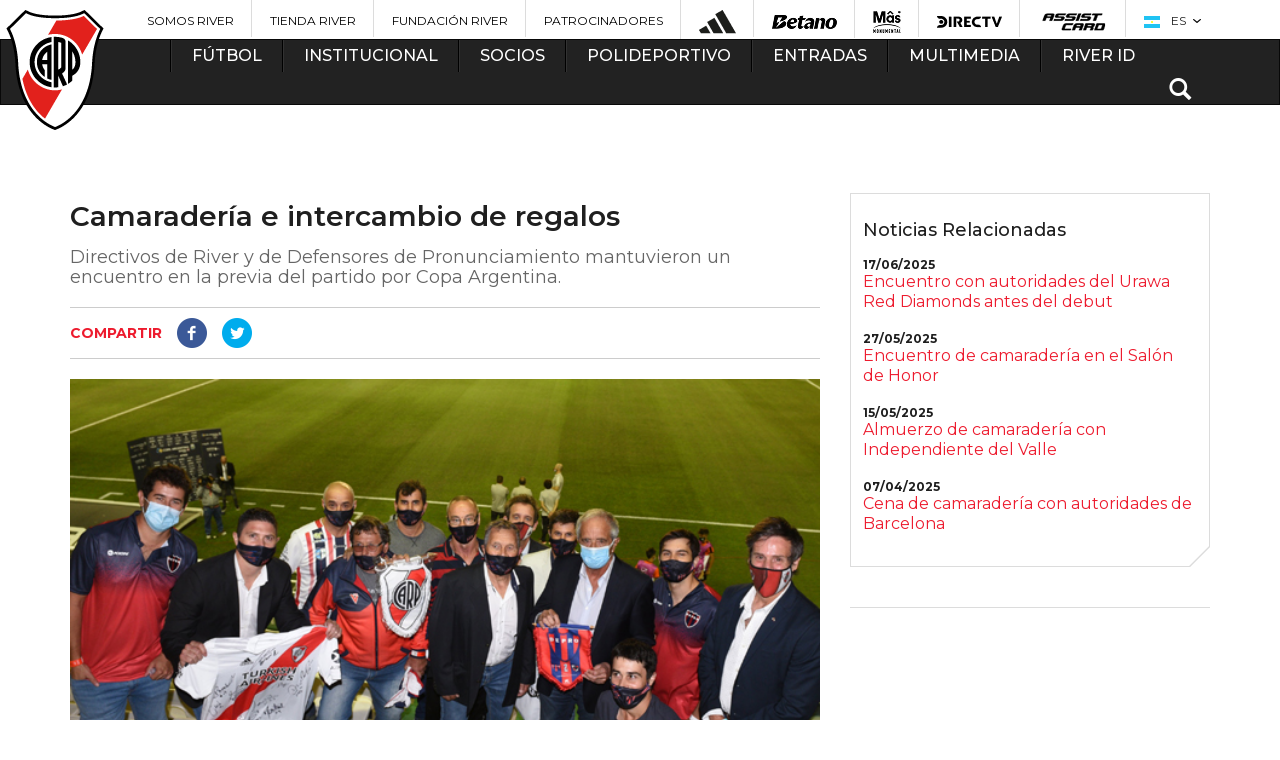

--- FILE ---
content_type: text/html; charset=utf-8
request_url: https://www.cariverplate.com.ar/camaraderia-e-intercambio-de-regalos
body_size: 14328
content:
<!DOCTYPE html>
<html lang="es">

<head>
            <base href="/">
        <meta charset="utf-8">
        <meta http-equiv="X-UA-Compatible" content="IE=edge,chrome=1">
    <meta name="viewport" content="width=device-width, initial-scale=1">
    <title>Camaradería e intercambio de regalos</title>
    <meta name="description" content="Directivos de River y de Defensores de Pronunciamiento mantuvieron un encuentro en la previa del partido por Copa Argentina. ">
    <meta name="keywords" content="River, River Plate, Fútbol, Torneo 2015, Copa Libertadores, Copa Sudamericana, Copa Argentina, Monumental, Millonario, El mas grande, Cavenaghi, Barovero, Aimar, Saviola, Funes Mori, Vangioni, Gallardo, Donofrio, Final histórica, Campeón de América, Lucas Pratto, Franco Armani, Enzo Pérez, Juanfer Quintero, Recopa Sudamericana, Scocco, Ponzio, Milton Casco, Muñeco, El Más Grande de América, Javier Pinola, El mejor de sudamerica">
    <meta name="author" content="Club Atletico River Plate">
    <meta name="msvalidate.01" content="38CBF6266D425D4ABF31A16E7E167C64" />
    <meta property="fb:app_id" content="585224954987616">

    <link rel="icon" type="image/png" href="favicon-96x96.png" sizes="96x96" />
    <link rel="icon" type="image/svg+xml" href="favicon.svg" />
    <link rel="shortcut icon" href="favicon.ico" />
    <link rel="apple-touch-icon" sizes="180x180" href="apple-touch-icon.png" />
    <link rel="manifest" href="site.webmanifest" />

    <link href="css/styles-theme-2022.css?t=2420&fre=" rel="stylesheet">

    <!-- Bootstrap -->
    <link href="css/bootstrap.min.css" rel="stylesheet">
    <link href="//maxcdn.bootstrapcdn.com/font-awesome/4.2.0/css/font-awesome.min.css" rel="stylesheet">
    <link href="css/animate.css" rel="stylesheet">
    <!-- GRID -->
    <link href="css/grid.css" rel="stylesheet">

    <!-- CARRUSEL -->
    <link rel="stylesheet" href="css/owl.carousel.css">
    <!--<link rel="stylesheet" href="css/owl.theme.default.css">-->
    <!-- HTML5 Shim and Respond.js IE8 support of HTML5 elements and media queries -->
    <!-- WARNING: Respond.js doesn't work if you view the page via file:// -->
    <!--[if lt IE 9]>
      <script src="https://oss.maxcdn.com/html5shiv/3.7.2/html5shiv.min.js"></script>
      <script src="https://oss.maxcdn.com/respond/1.4.2/respond.min.js"></script>
    <![endif]-->




    <meta property="og:image" content="https://www.cariverplate.com.ar/imagenes/contenidos/2021-02/18662-4.jpg" />
        <meta property="og:url" content="https://www.cariverplate.com.ar/camaraderia-e-intercambio-de-regalos" />


    <meta property="og:description" content="" />
    <meta property="og:site_name" content="caRiverPlate.com.ar" />
    <meta property="og:type" content="article" />
    <link rel="image_src" href="https://www.cariverplate.com.ar/imagenes/contenidos/2021-02/18662-4.jpg" />

    <meta name="twitter:card" value="summary">
    <meta name="twitter:site" value="@RiverPlate">
    <meta name="twitter:creator" value="@RiverPlate" />
    <meta name="twitter:url" content="https://www.cariverplate.com.ar/camaraderia-e-intercambio-de-regalos" />
    <meta name="twitter:title" content="Camaradería e intercambio de regalos" />
    <meta name="twitter:description" content="Directivos de River y de Defensores de Pronunciamiento mantuvieron un encuentro en la previa del partido por Copa Argentina. " />
    <meta name="twitter:image" content="https://www.cariverplate.com.ar/imagenes/contenidos/2021-02/18662-4.jpg" />


    

        <script src="js/modernizr.custom.js"></script>
        <!-- POPUP COLORBOX -->
    <link rel="stylesheet" href="css/colorbox.css">
    <!-- PARA LA LINEA DE HISTORIA -->
    <link href="css/flat.css" rel="stylesheet" type="text/css" />
    <link href="css/lightbox.css" rel="stylesheet" type="text/css" />
    <!-- Responsive -->
    <link href="css/responsive.css?t=2" rel="stylesheet">
    <link type="text/css" rel="stylesheet" href="css/floatbox.css" />
    <link href="css/bvalidator.css" rel="stylesheet" type="text/css" />
                <style type="text/css">
        body,
        td,
        th {
            font-family: "", Arial, sans-serif;
        }

        .ad-ban {
            margin: 20px 0
        }
    </style>
    <script src='https://www.google.com/recaptcha/api.js'></script>
    <script>
        function showhide(id) {
            if (document.getElementById) {
                obj = document.getElementById(id);
                if (obj.style.display == "none") {
                    //obj.style.display = "";
                    $("#" + id).show(500);
                } else {
                    //obj.style.display = "none";
                    $("#" + id).hide(500);
                }
            }
        }

        function show(id) {
            if (document.getElementById) {
                obj = document.getElementById(id);
                //obj.style.display = "";
                $("#" + id).show(500);
            }
        }

        function hide(id) {
            if (document.getElementById) {
                obj = document.getElementById(id);
                //obj.style.display = "none";
                $("#" + id).hide(500);
            }
        }

        function gotop() {
            $('html, body').animate({
                scrollTop: 0
            }, 500);
        }
    </script>
        <script type='text/javascript'>
    (function() {
        var useSSL = 'https:' == document.location.protocol;
        var src = (useSSL ? 'https:' : 'http:') +
            '//www.googletagservices.com/tag/js/gpt.js';
        document.write('<scr' + 'ipt src="' + src + '"></scr' + 'ipt>');
    })();
</script>

<script type='text/javascript'>
    googletag.cmd.push(function() {
                                googletag.defineSlot('/30384165/menu_futbol', [336, 280], 'div-gpt-ad-1419736411710-0').addService(googletag.pubads());
            googletag.defineSlot('/30384165/interna_skycrasper1', [970, 90], 'div-gpt-ad-1419799494502-0').addService(googletag.pubads());
            googletag.defineSlot('/30384165/interna_skyscraper_2', [970, 90], 'div-gpt-ad-1419799765788-0').addService(googletag.pubads());
            googletag.defineSlot('/30384165/interna_rectangulo_lateral1', [336, 280], 'div-gpt-ad-1419800198444-0').addService(googletag.pubads());
            googletag.defineSlot('/30384165/interna_rectangulo_lateral2', [336, 280], 'div-gpt-ad-1419800419896-0').addService(googletag.pubads());
            googletag.defineSlot('/30384165/interna_inferior_rectangulo1', [336, 280], 'div-gpt-ad-1419801057634-0').addService(googletag.pubads());
            googletag.defineSlot('/30384165/interna_inferior_rectangulo2', [336, 280], 'div-gpt-ad-1419800863582-0').addService(googletag.pubads());
            googletag.defineSlot('/30384165/interna_inferior_rectangulo3', [336, 280], 'div-gpt-ad-1419800971955-0').addService(googletag.pubads());

            googletag.defineSlot('/30384165/mobile_nota_top_mb', [300, 50], 'div-gpt-ad-1760013749823-0').addService(googletag.pubads());
            googletag.defineSlot('/30384165/mobile_nota_bottom_mr', [300, 250], 'div-gpt-ad-1760014174147-0').addService(googletag.pubads());
            googletag.defineSlot('/30384165/mobile_nota_entre_mr', [300, 250], 'div-gpt-ad-1760014005195-0').addService(googletag.pubads());

                googletag.pubads().enableSingleRequest();
        googletag.enableServices();
    });
</script>


    <link rel="apple-touch-icon" sizes="57x57" href="images/apple-touch-icon-57x57.png">
    <link rel="apple-touch-icon" sizes="60x60" href="images/apple-touch-icon-60x60.png">
    <link rel="apple-touch-icon" sizes="72x72" href="images/apple-touch-icon-72x72.png">
    <link rel="apple-touch-icon" sizes="76x76" href="images/apple-touch-icon-76x76.png">
    <link rel="apple-touch-icon" sizes="114x114" href="images/apple-touch-icon-114x114.png">
    <link rel="apple-touch-icon" sizes="120x120" href="images/apple-touch-icon-120x120.png">
    <link rel="apple-touch-icon" sizes="144x144" href="images/apple-touch-icon-144x144.png">
    <link rel="apple-touch-icon" sizes="152x152" href="images/apple-touch-icon-152x152.png">
    <link rel="apple-touch-icon" sizes="180x180" href="images/apple-touch-icon-180x180.png">
    <link rel="icon" type="image/png" href="images/favicon-32x32.png" sizes="32x32">
    <link rel="icon" type="image/png" href="images/android-chrome-192x192.png" sizes="192x192">
    <link rel="icon" type="image/png" href="images/favicon-96x96.png" sizes="96x96">
    <link rel="icon" type="image/png" href="images/favicon-16x16.png" sizes="16x16">
    <link rel="manifest" href="images/manifest.json">
    <link rel="mask-icon" href="images/safari-pinned-tab.svg" color="#5bbad5">
    <meta name="msapplication-TileColor" content="#da532c">
    <meta name="msapplication-TileImage" content="images/mstile-144x144.png">
    <meta name="theme-color" content="#ffffff">

    
        
    <!-- Google Tag Manager -->
<script>(function(w,d,s,l,i){w[l]=w[l]||[];w[l].push({'gtm.start':
            new Date().getTime(),event:'gtm.js'});var f=d.getElementsByTagName(s)[0],
        j=d.createElement(s),dl=l!='dataLayer'?'&l='+l:'';j.async=true;j.src=
        'https://www.googletagmanager.com/gtm.js?id='+i+dl;f.parentNode.insertBefore(j,f);
    })(window,document,'script','dataLayer','GTM-TRFVJG5');</script>
<!-- End Google Tag Manager -->

<!-- Begin comScore Tag -->
<script>
  var _comscore = _comscore || [];
  _comscore.push({ c1: "2", c2: "21923632" });
  (function() {
    var s = document.createElement("script"), el = document.getElementsByTagName("script")[0]; s.async = true;
    s.src = (document.location.protocol == "https:" ? "https://sb" : "http://b") + ".scorecardresearch.com/beacon.js";
    el.parentNode.insertBefore(s, el);
  })();
</script>
<noscript>
  <img src="http://b.scorecardresearch.com/p?c1=2&c2=21923632&cv=2.0&cj=1" />
</noscript>
<!-- End comScore Tag -->




<script>
    (function(h,o,t,j,a,r){
        h.hj=h.hj||function(){(h.hj.q=h.hj.q||[]).push(arguments)};
        h._hjSettings={hjid:520687,hjsv:5};
        a=o.getElementsByTagName('head')[0];
        r=o.createElement('script');r.async=1;
        r.src=t+h._hjSettings.hjid+j+h._hjSettings.hjsv;
        a.appendChild(r);
    })(window,document,'//static.hotjar.com/c/hotjar-','.js?sv=');
</script>




<noscript><img height="1" width="1" style="display:none"
  src="https://www.facebook.com/tr?id=165815504012858&ev=PageView&noscript=1"
/></noscript>
<!-- End Facebook Pixel Code -->


<!-- Global site tag (gtag.js) - AdWords: 945263012 -->

<script async src="https://www.googletagmanager.com/gtag/js?id=AW-945263012"></script>
<script>
  window.dataLayer = window.dataLayer || [];
  function gtag(){dataLayer.push(arguments);}
  gtag('js', new Date());
  gtag('config', 'AW-945263012');
</script>



    <script type="application/ld+json">
        {
            "@context": "https://schema.org",
            "@type": "SportsTeam",
            "name": "Club Atlético River Plate",
            "sport": "Soccer",
            "url": "https://www.cariverplate.com.ar/",
            "logo": "https://www.cariverplate.com.ar/images/logo-river.png",
            "sameAs": [
                "https://www.facebook.com/riverplateoficial",
                "https://twitter.com/@RiverPlate",
                "https://www.instagram.com/riverplate/"
            ]
        }
    </script>

</head>

<body class="noticias noticia-principal  noticia2" >

    <div id="fb-root"></div>
<script>(function(d, s, id) {
  var js, fjs = d.getElementsByTagName(s)[0];
  if (d.getElementById(id)) return;
  js = d.createElement(s); js.id = id;
  js.src = "//connect.facebook.net/es_LA/sdk.js#xfbml=1&appId=585224954987616&version=v2.0";
  fjs.parentNode.insertBefore(js, fjs);
}(document, 'script', 'facebook-jssdk'));</script>


    <script type="module">
        // Import the functions you need from the SDKs you need
        import {
            initializeApp
        } from https: //www.gstatic.com/firebasejs/9.7.0/firebase-app.js;
            import {
                getAnalytics
            } from https: //www.gstatic.com/firebasejs/9.7.0/firebase-analytics.js;
            // TODO: Add SDKs for Firebase products that you want to use
            // https://firebase.google.com/docs/web/setup#available-libraries
            // Your web app's Firebase configuration
            // For Firebase JS SDK v7.20.0 and later, measurementId is optional
            const firebaseConfig = {
                apiKey: "AIzaSyDPElPJhCaQcRXl6KvMA5_T5ShgkQjWhcw",
                authDomain: "cariverplate-dfd6a.firebaseapp.com",
                projectId: "cariverplate-dfd6a",
                storageBucket: "cariverplate-dfd6a.appspot.com",
                messagingSenderId: "305722974641",
                appId: "1:305722974641:web:d99032a0ad99646f3a1d90",
                measurementId: "G-171ELSLZJK"
            };
        // Initialize Firebase
        const app = initializeApp(firebaseConfig);
        const analytics = getAnalytics(app);
    </script>
    <script src="https://cdn.embluemail.com/pixeltracking/pixeltracking.js?code=b3ae57076762c4be5b071b1640c3d140"></script>
    <script>
        (function(d, t, u, s, c, f) {
            f = function(m) {
                m = new Date();
                return m.getFullYear() + '' + (m.getMonth() + 1) + '' + m.getDate() + 'T' + m.getHours() + '' + m.getMinutes() + '' + m.getSeconds()
            };

            u = 'https://widgets-static.embluemail.com/accounts/8970627C031B1EB50/scripts/sw_8970.js?ts=' + f();
            s = d.createElement(t);

            s.async = 1;
            s.src = u;
            c = d.getElementsByTagName(t)[0];
            c.parentNode.insertBefore(s, c);
        })(document, 'script');
    </script>

    
    
<!-- Google Tag Manager (noscript) -->
<noscript><iframe src="https://www.googletagmanager.com/ns.html?id=GTM-TRFVJG5"
    height="0" width="0" style="display:none;visibility:hidden"></iframe></noscript>
<!-- End Google Tag Manager (noscript) -->

<header>
  <div class="container visible-lg visible-md">
    <div class="row">
      <ul id="sponsors">
                  <li><a href="https://www.somosriver.com/" target="_blank" title="Somos River" style="text-transform: uppercase !important;">Somos River</a></li>
                  <li><a href="http://www.tiendariver.com/?utm_source=me-ar_sitio_river_header&utm_medium=link" target="_blank" title="Tienda River" style="text-transform: uppercase !important;">Tienda River</a></li>
                  <li><a href="http://www.fundacionriver.org.ar" target="_blank" title="Fundación River" style="text-transform: uppercase !important;">Fundación River</a></li>
                  <li><a href="/patrocinadores" target="_top" title="Patrocinadores" style="text-transform: uppercase !important;">Patrocinadores</a></li>
                          <li><a href="https://www.adidas.com.ar/river_plate" title="Adidas" target="_blank"><img src="https://www.cariverplate.com.ar/imagenes/banners/2024-05/30-adidasbarrasuperior.png" alt="Adidas"></a></li>
                  <li><a href="http://betano.bet.ar/" title="Betano" target="_blank"><img src="https://www.cariverplate.com.ar/imagenes/banners/2025-05/203-betano-logo-negro21.png" alt="Betano"></a></li>
                  <li><a href="https://www.masonline.com.ar/" title="" target="_blank"><img src="https://www.cariverplate.com.ar/imagenes/banners/2025-05/202-mas-monu-ok.png" alt=""></a></li>
                  <li><a href="https://www.directv.com.ar/" title="DIRECTV" target="_blank"><img src="https://www.cariverplate.com.ar/imagenes/banners/2023-01/201-directv-sponsor-header.png" alt="DIRECTV"></a></li>
                  <li><a href=" https://www.assistcard.com/ar/b2c/river-plate" title="Assist Card" target="_blank"><img src="https://www.cariverplate.com.ar/imagenes/banners/2019-08/194-assist-home.png" alt="Assist Card"></a></li>
                <li id="idioma">
          <span class="current"><img src="https://www.cariverplate.com.ar/imagenes/websites/2015-02/1-flag-ar.png" style="vertical-align:middle; margin-right:8px;" /> ES</span>
          <ul>
                          <li><a href="es"><img src="https://www.cariverplate.com.ar/imagenes/websites/2015-02/1-flag-ar.png" style="vertical-align:middle; margin-right:8px;" />ES</a></li>
                          <li><a href="en"><img src="https://www.cariverplate.com.ar/imagenes/websites/2015-02/2-flag-us.png" style="vertical-align:middle; margin-right:8px;" />EN</a></li>
                      </ul>
        </li>
      </ul>
    </div>
  </div>
</header>

<nav >
  <div class="navbar navbar-inverse" style="margin-bottom:0px !important;">
    <div class="container">
      <div class="row">
        <div class="navbar-header">
          <a href="index.php" class="brand visible-xs" title="River Plate"><img src="images/logo-river-xs.png?cache=a57" alt="River Plate"></a>
          <ul class="navbar-nav hidden-lg hidden-md hidden-sm">
            <li>
              <button type="button" class="navbar-toggle" data-toggle="collapse" data-target=".navbar-collapse">
                <span class="icon-bar"></span>
                <span class="icon-bar"></span>
                <span class="icon-bar"></span>
              </button>
            </li>
            <li id="idioma">
              <span class="current"><img src="https://www.cariverplate.com.ar/imagenes/websites/2015-02/1-flag-ar.png" style="vertical-align:middle; margin-right:8px;" /> ES</span>
              <ul>
                                  <li><a href="es"><img src="https://www.cariverplate.com.ar/imagenes/websites/2015-02/1-flag-ar.png" style="vertical-align:middle; margin-right:8px;" />ES</a></li>
                                  <li><a href="en"><img src="https://www.cariverplate.com.ar/imagenes/websites/2015-02/2-flag-us.png" style="vertical-align:middle; margin-right:8px;" />EN</a></li>
                              </ul>
            </li>
            <li class="buscar dropdown">
              <span class="glyphicon glyphicon-search"></span>
              <div class="dropdown-menu" role="menu">
                <form action="" id="searchbox" name="searchbox" method="post" onSubmit="return searchq('q');">
                  <input type="text" name="q" id="q" placeholder="Buscar">
                  <div class="submit"><input type="submit" name="buscar" value="Buscar" onSubmit="return searchq('q');"></div>
                </form>
              </div>
            </li>
          </ul>

        </div>

        <div class="collapse navbar-collapse">
          <a href="index.php" class="brand hidden-xs" style="left: -50px" title="River Plate">
            
            <img src="images/logo-river.png?cache=a57" alt="River Plate"></a>
          <ul class="nav navbar-nav">
                          <li  class="dropdown ">
                <a href="#" class="dropdown-toggle" data-toggle="dropdown" role="button" aria-expanded="false" title="Fútbol">Fútbol</a>
                                <div class="dropdown-menu bloque clearfix" role="menu">
                                      <ul class="publi" >
                                            <li><a  href="plantel-de-primera" title="Fútbol Profesional">Fútbol Profesional</a></li><li bloque="10" class="divider"></li><li><a  href="estadisticas-equipo" title="Estadísticas">Estadísticas</a></li><li bloque="10" class="divider"></li><li><a  href="division-reserva" title="División Reserva">División Reserva</a></li><li bloque="10" class="divider"></li><li><a  href="divisiones-infantiles" title="Divisiones Infantiles">Divisiones Infantiles</a></li><li bloque="10" class="divider"></li><li><a  href="futbol-femenino" title="Fútbol Profesional Femenino">Fútbol Profesional Femenino</a></li><li bloque="10" class="divider"></li><li><a  href="futbol-sala" title="Futsal">Futsal</a></li><li bloque="10" class="divider"></li><li><a  href="titulos" title="Títulos">Títulos</a></li>                                          </ul>
                                                                                                                                                    </div>
              </li>
                          <li  class="dropdown ">
                <a href="#" class="dropdown-toggle" data-toggle="dropdown" role="button" aria-expanded="false" title="Institucional">Institucional</a>
                                <div class="dropdown-menu bloque doble clearfix" role="menu">
                                      <ul >
                                            <li><a  href="/comision-directiva-2025-club-atletico-river-plate" title="Autoridades">Autoridades</a></li><li bloque="10" class="divider"></li><li><a  href="historia" title="Historia">Historia</a></li><li bloque="10" class="divider"></li><li><a  href="vivi-el-club" title="Viví el Club">Viví el Club</a></li><li bloque="10" class="divider"></li><li><a  href="el-monumental" title="Mâs Monumental">Mâs Monumental</a></li><li bloque="10" class="divider"></li><li><a  href="integridad-river" title="INTEGRIDAD RIVER">INTEGRIDAD RIVER</a></li><li bloque="10" class="divider"></li><li><a  href="comision-de-derechos-humanos" title="Comisión de Derechos Humanos">Comisión de Derechos Humanos</a></li><li bloque="10" class="divider"></li><li><a  href="departamento-fisico" title="Departamento Físico">Departamento Físico</a></li><li bloque="10" class="divider"></li><li><a  href="filiales" title="Filiales">Filiales</a></li><li bloque="10" class="divider"></li><li><a  href="obras-e-infraestructura" title="Infraestructura">Infraestructura</a></li><li bloque="10" class="divider"></li><li><a  href="river-internacional" title="River Internacional">River Internacional</a></li><li bloque="10" class="divider"></li><li><a  href="comunicacion-y-medios" title="Comunicación y Medios">Comunicación y Medios</a></li><li bloque="10" class="divider"></li><li><a  href="marketing" title="Marketing">Marketing</a></li><li bloque="10" class="divider"></li><li><a  href="relaciones-publicas" title="RR. PP. / Relaciones Institucionales">RR. PP. / Relaciones Institucionales</a></li>                                          </ul>
                                                                          <ul class="hidden-md">
                                            <li><a  href="museo-river" title="Museo River">Museo River</a></li><li bloque="20" class="divider"></li><li><a  href="fundacion-river-plate" title="Fundación River Plate">Fundación River Plate</a></li><li bloque="20" class="divider"></li><li><a  href="responsabilidad-social" title="Responsabilidad Social">Responsabilidad Social</a></li><li bloque="20" class="divider"></li><li><a  href="cultural" title="River Cultural">River Cultural</a></li><li bloque="20" class="divider"></li><li><a  href="colegio-river" title="Colegio River Plate">Colegio River Plate</a></li><li bloque="20" class="divider"></li><li><a  href="https://www.cariverplate.com.ar/centro-de-estudios-terciarios/" title="Centro de Estudios Terciarios">Centro de Estudios Terciarios</a></li><li bloque="20" class="divider"></li><li><a  href="instituto-universitario-river-plate" title="Instituto Universitario River Plate">Instituto Universitario River Plate</a></li><li bloque="20" class="divider"></li><li><a  href="river-federal" title="River Federal">River Federal</a></li><li bloque="20" class="divider"></li><li><a  href="escuelas-river-plate" title="Escuelas River Plate">Escuelas River Plate</a></li><li bloque="20" class="divider"></li><li><a  href="inscripcion-campus" title="Campus River Plate">Campus River Plate</a></li><li bloque="20" class="divider"></li><li><a  href="recursos-humanos" title="Recursos Humanos">Recursos Humanos</a></li><li bloque="20" class="divider"></li><li><a  href="comisiones-y-subcomisiones" title="Comisiones y Subcomisiones ">Comisiones y Subcomisiones </a></li><li bloque="20" class="divider"></li><li><a  href="departamento-medico" title="Departamento Médico">Departamento Médico</a></li>                    </ul>
                                                                                                                </div>
              </li>
                          <li  class="dropdown ">
                <a href="#" class="dropdown-toggle" data-toggle="dropdown" role="button" aria-expanded="false" title="Socios">Socios</a>
                                <div class="dropdown-menu bloque clearfix" role="menu">
                                      <ul >
                                            <li><a  href="https://www.riverid.com.ar/SocioPleno" title="Asociate ONLINE">Asociate ONLINE</a></li><li bloque="10" class="divider"></li><li><a  href="carnet-unico" title="Carnet Único">Carnet Único</a></li><li bloque="10" class="divider"></li><li><a  href="derecho-a-la-informacion" title="Derecho a la Información">Derecho a la Información</a></li><li bloque="10" class="divider"></li><li><a  href="informacion-socio" title="INFORMACIÓN PARA SOCIOS Y SOCIAS">INFORMACIÓN PARA SOCIOS Y SOCIAS</a></li><li bloque="10" class="divider"></li><li><a  href="como-pago-mi-cuota" title="¿Cómo pago mi cuota?">¿Cómo pago mi cuota?</a></li><li bloque="10" class="divider"></li><li><a  href="defensoria-del-socio" title="Defensoría de Socios y Socias">Defensoría de Socios y Socias</a></li><li bloque="10" class="divider"></li><li><a  href="socios-vitalicios" title="Socios Vitalicios">Socios Vitalicios</a></li>                                          </ul>
                                                                                                                                                    </div>
              </li>
                          <li  class="dropdown ">
                <a href="#" class="dropdown-toggle" data-toggle="dropdown" role="button" aria-expanded="false" title="Polideportivo">Polideportivo</a>
                                <div class="dropdown-menu bloque triple clearfix" role="menu">
                                      <ul >
                      <h3 class="hidden-xs">Federados</h3>                      <li><a  href="voley" title="Vóley">Vóley</a></li><li bloque="10" class="divider"></li><li><a  href="basquet" title="Básquet">Básquet</a></li><li bloque="10" class="divider"></li><li><a  href="hockey-sobre-cesped" title="Hockey sobre césped">Hockey sobre césped</a></li><li bloque="10" class="divider"></li><li><a  href="handball" title="Handball">Handball</a></li><li bloque="10" class="divider"></li><li><a  href="ajedrez" title="Ajedrez">Ajedrez</a></li><li bloque="10" class="divider"></li><li><a  href="tenis" title="Tenis">Tenis</a></li><li bloque="10" class="divider"></li><li><a  href="atletismo" title="Atletismo">Atletismo</a></li><li bloque="10" class="divider"></li><li><a  href="bochas" title="Bochas">Bochas</a></li><li bloque="10" class="divider"></li><li><a  href="gimanasia-artistica" title="Gimnasia Artística">Gimnasia Artística</a></li><li bloque="10" class="divider"></li><li><a  href="gimnasia-ritmica" title="Gimnasia Rítmica">Gimnasia Rítmica</a></li>                                          </ul>
                                                        <ul class="hidden-md">
                      <h3>&nbsp; </h3>
                      <li><a  href="hockey-sobre-patines" title="Hockey sobre patines">Hockey sobre patines</a></li><li bloque="11" class="divider"></li><li><a  href="karate" title="Karate">Karate</a></li><li bloque="11" class="divider"></li><li><a  href="natacion" title="Natación">Natación</a></li><li bloque="11" class="divider"></li><li><a  href="patin-artistico" title="Patín artístico">Patín artístico</a></li><li bloque="11" class="divider"></li><li><a  href="pelota-paleta" title="Pelota Paleta">Pelota Paleta</a></li><li bloque="11" class="divider"></li><li><a  href="taekwondo" title="Taekwondo">Taekwondo</a></li><li bloque="11" class="divider"></li><li><a  href="tenis-mesa" title="Tenis de mesa">Tenis de mesa</a></li><li bloque="11" class="divider"></li><li><a  href="waterpolo" title="Waterpolo">Waterpolo</a></li><li bloque="11" class="divider"></li><li><a  href="deportes-adaptados" title="Deportes adaptados">Deportes adaptados</a></li>                    </ul>
                                                        <ul class="hidden-md">
                      <h3>Recreativos</h3>                      <li><a  href="boxeo" title="Boxeo">Boxeo</a></li><li bloque="20" class="divider"></li><li><a  href="cadetes" title="Centro de Iniciación Deportiva">Centro de Iniciación Deportiva</a></li><li bloque="20" class="divider"></li><li><a  href="escuela-futbol-labruna" title="Escuela de Fútbol Ángel Labruna">Escuela de Fútbol Ángel Labruna</a></li><li bloque="20" class="divider"></li><li><a  href="formativas-femeninas" title="Formativas Femeninas">Formativas Femeninas</a></li><li bloque="20" class="divider"></li><li><a  href="futbol-senior" title="Fútbol Senior">Fútbol Senior</a></li><li bloque="20" class="divider"></li><li><a  href="complemento-de-pesas" title="Gimnasio de fitness">Gimnasio de fitness</a></li><li bloque="20" class="divider"></li><li><a  href="recreacion-societaria" title="Recreación societaria">Recreación societaria</a></li><li bloque="20" class="divider"></li><li><a  href="futbol-interno" title="Fútbol Interno">Fútbol Interno</a></li><li bloque="20" class="divider"></li><li><a  href="colonia-de-vacaciones" title="Colonia de Vacaciones">Colonia de Vacaciones</a></li><li bloque="20" class="divider"></li><li><a  href="p-del" title="Pádel">Pádel</a></li><li bloque="20" class="divider"></li><li><a  href="esports" title="e-Sports">e-Sports</a></li>                    </ul>
                                                                                                                </div>
              </li>
                          <li  class="dropdown ">
                <a href="#" class="dropdown-toggle" data-toggle="dropdown" role="button" aria-expanded="false" title="Entradas">Entradas</a>
                                <div class="dropdown-menu bloque clearfix" role="menu">
                                      <ul >
                                            <li><a  href="ingresos-al-monumental" title="Acceso al Mâs Monumental">Acceso al Mâs Monumental</a></li><li bloque="10" class="divider"></li><li><a  href="/futuro-monumental" title="Tu Futuro Monumental">Tu Futuro Monumental</a></li>                                          </ul>
                                                                                                                                                    </div>
              </li>
                          <li  class="dropdown ">
                <a href="#" class="dropdown-toggle" data-toggle="dropdown" role="button" aria-expanded="false" title="Multimedia">Multimedia</a>
                                <div class="dropdown-menu bloque clearfix" role="menu">
                                      <ul >
                                            <li><a  href="videos" title="Videos">Videos</a></li><li bloque="10" class="divider"></li><li><a  href="brandbook" title="Brandbook">Brandbook</a></li>                                          </ul>
                                                                                                                                                    </div>
              </li>
                          <li  class="dropdown ">
                <a href="#" class="dropdown-toggle" data-toggle="dropdown" role="button" aria-expanded="false" title="River ID">River ID</a>
                                <div class="dropdown-menu bloque clearfix" role="menu">
                                      <ul >
                                            <li><a href="https://riverid.cariverplate.com.ar/" target="_blank"  title="Iniciar Sesión">Iniciar Sesión</a></li><li bloque="10" class="divider"></li><li><a  href="riverid" title="¿QUÉ ES RIVERID?">¿QUÉ ES RIVERID?</a></li>                                          </ul>
                                                                                                                                                    </div>
              </li>
                                    <li class="buscar dropdownn  hidden-xs">
              <span class="glyphicon glyphicon-search" onclick="showhide('buscarbox2')"></span>
              <div class="dropdown-menu" role="menu" id="buscarbox2" style="display:none">
                <form action="" method="post" id="searchbox2" name="searchbox2" onsubmit="return searchq('q22');">
                  <input type="text" name="q2" id="q22" placeholder="Buscar">
                  <div class="submit"><input type="submit" name="buscar" value="Buscar" onclick="return searchq('q22');"></div>
                </form>
              </div>
            </li>
          </ul>
        </div><!--/.nav-collapse -->
      </div>
    </div>
  </div>
</nav>
<SCRIPT language="JavaScript">
  function searchq(id) {
    busqueda = document.getElementById(id).value;
    busqueda = busqueda.toLowerCase();
    busqueda = busqueda.replace("á", "a");
    busqueda = busqueda.replace("é", "e");
    busqueda = busqueda.replace("í", "i");
    busqueda = busqueda.replace("ó", "o");
    busqueda = busqueda.replace("ú", "u");
    busqueda = busqueda.replace(" ", "-");
    busqueda = busqueda.replace(" ", "-");
    busqueda = busqueda.replace(" ", "-");
    busqueda = busqueda.replace(" ", "-");
    busqueda = busqueda.replace(" ", "-");
    busqueda = busqueda.replace(" ", "-");
    busqueda = busqueda.replace(" ", "-");
    self.location = "/buscar-" + busqueda;
    document.searchbox2.action = "/buscar-" + busqueda.replace(" ", "-");
    document.searchbox.action = "/buscar-" + busqueda.replace(" ", "-");
    return false;
  }
</SCRIPT>




<section id="main">

    




    <div class="container">

                <div id='div-gpt-ad-1760013749823-0' style='min-width: 300px; min-height: 50px; text-align: center' class="visible-xs ad-ban col-lg-2 col-md-6 col-lg-pull-6">
            <script>
                googletag.cmd.push(function() {
                    googletag.display('div-gpt-ad-1760013749823-0');
                });
            </script>
        </div>

        <!-- BLOQUE -->
        <section id="principal" >
            <div class="row">
                <div  class="col-lg-8">

                    <div class="row">
                        <div class="col-lg-12 desarrollada">

                            

                            

                            <!-- NOTICIA DESARROLLADA -->
                            <figure>
                                

                                                                    <h2 >Camaradería e intercambio de regalos                                        <small>Directivos de River y de Defensores de Pronunciamiento mantuvieron un encuentro en la previa del partido por Copa Argentina.</small>                                    </h2>
                                
                                                                    <ul class="redes clearfix">
                                        <li><strong>Compartir</strong></li>
                                                                                    <li class="fb"><a href="#" onclick="window.open('https://www.facebook.com/sharer.php?s=100&p[url]=https%3A%2F%2Fwww.cariverplate.com.ar%2Fcamaraderia-e-intercambio-de-regalos&p[images][0]=2021-02%2F18662-4.jpg&p[title]=Camarader%C3%ADa+e+intercambio+de+regalos&p[summary]=%3Cp%3EEn+una+noche+hist%26oacute%3Brica+por+los+32avos+de+final+de+la+Copa+Argentina%2C+a+ra%26iacute%3Bz+del+partido+que+enfrent%26oacute%3B+a+River+Plate+y+Defensores+de+Pronunciamiento%2C+los+directivos+de+River+intercambiaron+camisetas+y+presentes+con+sus+pares+del+conjunto+de+Entre+R%26iacute%3Bos.%3C%2Fp%3E%0D%0A%3Cp%3ERodolfo+D%26acute%3BOnofrio+%28Presidente%29%2C+Ignacio+Villarroel+%28Secretario%29+y+Santiago+Poblet+%28Relaciones+P%26uacute%3Bblicas%29+estuvieron+presentes+en+el+encuentro+en+el+Estadio+Florencio+Sola+de+Banfield%2C+sede+del+partido.%3C%2Fp%3E%0D%0A%3Cp%3EAdem%26aacute%3Bs%2C+al+finalizar+el+encuentro%2C+los+jugadores+de+ambos+equipos+posaron+juntos+en+el+campo+de+juego+para+la+foto+final.%3C%2Fp%3E%0D%0A%3Cblockquote+class%3D%22twitter-tweet%22%3E%0D%0A%3Cp+dir%3D%22ltr%22+lang%3D%22es%22%3E%26iexcl%3BBien+jugado%2C+%3Ca+href%3D%22https%3A%2F%2Ftwitter.com%2FClubDePro%3Fref_src%3Dtwsrc%255Etfw%22%3E%40ClubDePro%3C%2Fa%3E%21+%26%23129309%3B+%3Ca+href%3D%22https%3A%2F%2Ft.co%2FdYGGRc5VJ4%22%3Ehttps%3A%2F%2Ft.co%2FdYGGRc5VJ4%3C%2Fa%3E+%3Ca+href%3D%22https%3A%2F%2Ft.co%2FmrpxfShe2q%22%3Epic.twitter.com%2FmrpxfShe2q%3C%2Fa%3E%3C%2Fp%3E%0D%0A%26mdash%3B+River+Plate+%28%40RiverPlate%29+%3Ca+href%3D%22https%3A%2F%2Ftwitter.com%2FRiverPlate%2Fstatus%2F1359695707389714433%3Fref_src%3Dtwsrc%255Etfw%22%3EFebruary+11%2C+2021%3C%2Fa%3E%3C%2Fblockquote%3E%0D%0A%3Cscript+src%3D%22https%3A%2F%2Fplatform.twitter.com%2Fwidgets.js%22+async%3D%22%22+charset%3D%22utf-8%22%3E%3C%2Fscript%3E', 'facebook_share', 'height=320, width=640, toolbar=no, menubar=no, scrollbars=no, resizable=no, location=no, directories=no, status=no');ga('send', 'event', 'social', 'share', 'facebook');" title="Compartir"></a></li>
                                            <li class="tw"><a href="#" onclick="window.open('https://twitter.com/share?via=RiverPlate&text=Camaradería e intercambio de regalos&url=https%3A%2F%2Fwww.cariverplate.com.ar%2Fcamaraderia-e-intercambio-de-regalos&original_referer=https%3A%2F%2Fwww.cariverplate.com.ar%2Fcamaraderia-e-intercambio-de-regalos', 'facebook_share', 'height=320, width=640, toolbar=no, menubar=no, scrollbars=no, resizable=no, location=no, directories=no, status=no');ga('send', 'event', 'social', 'share', 'twitter');" title="Compartir"></a></li>
                                                                            </ul>
                                                                                                    <div class="img">
                                                                                <img src="https://www.cariverplate.com.ar/imagenes/contenidos/2021-02/18662-4.jpg" alt="" style="margin-bottom:20px;" class="img img-responsive wide">
                                                                            </div>
                                
                                <figcaption>
                                    <div class="wrapper" id="wrappertext">

                                        

                                                                                    <p>En una noche hist&oacute;rica por los 32avos de final de la Copa Argentina, a ra&iacute;z del partido que enfrent&oacute; a River Plate y Defensores de Pronunciamiento, los directivos de River intercambiaron camisetas y presentes con sus pares del conjunto de Entre R&iacute;os.</p>
<p>Rodolfo D&acute;Onofrio (Presidente), Ignacio Villarroel (Secretario) y Santiago Poblet (Relaciones P&uacute;blicas) estuvieron presentes en el encuentro en el Estadio Florencio Sola de Banfield, sede del partido.</p>
<p>Adem&aacute;s, al finalizar el encuentro, los jugadores de ambos equipos posaron juntos en el campo de juego para la foto final.</p>
<blockquote class="twitter-tweet">
<p dir="ltr" lang="es">&iexcl;Bien jugado, <a href="https://twitter.com/ClubDePro?ref_src=twsrc%5Etfw">@ClubDePro</a>! &#129309; <a href="https://t.co/dYGGRc5VJ4">https://t.co/dYGGRc5VJ4</a> <a href="https://t.co/mrpxfShe2q">pic.twitter.com/mrpxfShe2q</a></p>
&mdash; River Plate (@RiverPlate) <a href="https://twitter.com/RiverPlate/status/1359695707389714433?ref_src=twsrc%5Etfw">February 11, 2021</a></blockquote>
<script src="https://platform.twitter.com/widgets.js" async="" charset="utf-8"></script>                                        


                                        

                                                                                <div id='div-gpt-ad-1760014005195-0' style='min-width: 300px; min-height: 250px; text-align: center' class="visible-xs ad-ban col-lg-2 col-md-6 col-lg-pull-6">
                                            <script>
                                                googletag.cmd.push(function() {
                                                    googletag.display('div-gpt-ad-1760014005195-0');
                                                });
                                            </script>
                                        </div>



                                    </div>
                                </figcaption>
                            </figure>
                        </div>
                    </div>
                                                                                    <div class="divisor"></div>
                        <div class="row">
                            <div class="col-lg-12">
                                <h4>Galería de fotos</h4>
                                <div class="row">
                                    <ul class="grid effect-2 da-thumbs cuatro" id="gallery_grid">
                                        <li><a href="https://www.cariverplate.com.ar/imagenes/archivos/2021-02/170819-1.jpg" title="" rel="floatbox" rev="group:pix" class="img"><div class="over"><span>&mdash; <span>Ver foto</span> &mdash;</span></div><img src="/imagenes/archivos/2021-02/200-170819-1.jpg" alt="" class="img-responsive wide"></a></li><li><a href="https://www.cariverplate.com.ar/imagenes/archivos/2021-02/170820-2.jpg" title="" rel="floatbox" rev="group:pix" class="img"><div class="over"><span>&mdash; <span>Ver foto</span> &mdash;</span></div><img src="/imagenes/archivos/2021-02/200-170820-2.jpg" alt="" class="img-responsive wide"></a></li><li><a href="https://www.cariverplate.com.ar/imagenes/archivos/2021-02/170821-3.jpg" title="" rel="floatbox" rev="group:pix" class="img"><div class="over"><span>&mdash; <span>Ver foto</span> &mdash;</span></div><img src="/imagenes/archivos/2021-02/200-170821-3.jpg" alt="" class="img-responsive wide"></a></li><li><a href="https://www.cariverplate.com.ar/imagenes/archivos/2021-02/170822-tapa.jpg" title="" rel="floatbox" rev="group:pix" class="img"><div class="over"><span>&mdash; <span>Ver foto</span> &mdash;</span></div><img src="/imagenes/archivos/2021-02/200-170822-tapa.jpg" alt="" class="img-responsive wide"></a></li>                                    </ul>
                                </div>
                            </div>
                        </div>
                                                            
                    

                                                                                    <div class="row">
                            <div class="col-lg-12">
                                <ul class="etiquetas">
                                    <li><strong>Etiquetas</strong></li>
                                    <li><a href="/noticias-de-relaciones-publicas" title="RR. PP. / Relaciones Institucionales">RR. PP. / Relaciones Institucionales</a></li>                                </ul>
                            </div>
                        </div>


                    

                    
                    

                    


                </div>

                                    <div id="aside" class="col-lg-4 col-xs-12">
                                                
                        <div class="row">
                            <div class="col-lg-12 col-md-8 col-sm-6 col-xs-12">

                                                                    <!-- NOTICIAS -->
                                    

			                <section id="proximos">
              <div class="relacionadas">
                <h4 style="margin-top:15px;">Noticias Relacionadas</h4>
			                  <figure>
                  <strong>17/06/2025</strong>
                  <a href="encuentro-con-autoridades-del-urawa-red-diamonds-antes-del-debut" class="titulo" title="Encuentro con autoridades del Urawa Red Diamonds antes del debut">Encuentro con autoridades del Urawa Red Diamonds antes del debut</a>
                </figure>
		
			                  <figure>
                  <strong>27/05/2025</strong>
                  <a href="encuentro-de-camarader-a-en-el-sal-n-de-honor-river-universitario-2025" class="titulo" title="Encuentro de camaradería en el Salón de Honor">Encuentro de camaradería en el Salón de Honor</a>
                </figure>
		
			                  <figure>
                  <strong>15/05/2025</strong>
                  <a href="almuerzo-de-camarader-a-con-independiente-del-valle-2025" class="titulo" title="Almuerzo de camaradería con Independiente del Valle">Almuerzo de camaradería con Independiente del Valle</a>
                </figure>
		
			                  <figure>
                  <strong>07/04/2025</strong>
                  <a href="cena-de-camarader-a-con-autoridades-de-barcelona" class="titulo" title="Cena de camaradería con autoridades de Barcelona">Cena de camaradería con autoridades de Barcelona</a>
                </figure>
		
              </div></section>                                                                <div class="divisor big bottom"></div>                            </div>
                                                            <!-- GALERIAS -->
                                
	    
                                                        </div>
                                  <!-- BLOQUE -->
      <section class="publicidad visible-lg hidden-xs">
        <div class="borde-top-gris-clarox padd-30">
          <div class="row">
            <div class="col-lg-12">
                <!-- Interna Rectángulo lateral 1 -->
                <div id='div-gpt-ad-1419800198444-0' style='width:336px; height:280px;'>
                <script type='text/javascript'>
                googletag.cmd.push(function() { googletag.display('div-gpt-ad-1419800198444-0'); });
                </script>
                </div>                    
            </div>
          </div>
        </div>
      </section>
        
                                  <!-- BLOQUE -->
      <section class="publicidad visible-lg hidden-xs">
        <div class="borde-top-gris-claro padd-30">
          <div class="row">
            <div class="col-lg-12">
                <!-- Interna Rectángulo lateral 2 -->
                <div id='div-gpt-ad-1419800419896-0' style='width:336px; height:280px;'>
                <script type='text/javascript'>
                googletag.cmd.push(function() { googletag.display('div-gpt-ad-1419800419896-0'); });
                </script>
                </div>            
            </div>
          </div>
        </div>
      </section>
                        </div>
                            </div>
        </section>
    </div>
</section>
<!-- CIERRE MAIN -->
            <!-- BLOQUE -->
        <section class="publicidad padd-30 hidden-xs">
          <div class="container">
            <div class="borde-bottom-gris-claro borde-top-gris-claro padd-30">
              <div class="row">
                <div class="col-lg-4 col-md-4 col-sm-6 col-xs-12">
                    <!-- Interna Inferior Rectangulo 1 -->
                    <div id='div-gpt-ad-1419801057634-0' style='width:336px; height:280px;'>
                    <script type='text/javascript'>
                    googletag.cmd.push(function() { googletag.display('div-gpt-ad-1419801057634-0'); });
                    </script>
                    </div>
                </div>
                <div class="col-lg-4 col-md-4 col-sm-6 col-xs-12">
                    <!-- Interna Inferior Rectángulo 2 -->
                    <div id='div-gpt-ad-1419800863582-0' style='width:336px; height:280px;'>
                    <script type='text/javascript'>
                    googletag.cmd.push(function() { googletag.display('div-gpt-ad-1419800863582-0'); });
                    </script>
                    </div>
                </div>
                <div class="col-lg-4 col-md-4 hidden-sm col-xs-12">
                    <!-- Interna Inferior Rectángulo 3 -->
                    <div id='div-gpt-ad-1419800971955-0' style='width:336px; height:280px;'>
                    <script type='text/javascript'>
                    googletag.cmd.push(function() { googletag.display('div-gpt-ad-1419800971955-0'); });
                    </script>
                    </div>
                </div>
              </div>
            </div>
          </div>
        </section>
        
<div id='div-gpt-ad-1760014174147-0' style='min-width: 300px; min-height: 250px; text-align: center' class="visible-xs ad-ban col-lg-2 col-md-6 col-lg-pull-6">
    <script>
        googletag.cmd.push(function() {
            googletag.display('div-gpt-ad-1760014174147-0');
        });
    </script>
</div>


    <!-- PREFFOTER -->
    <section id="prefooter" >
      <div class="container">
        <div class="borde-top-negro">
          <div class="borde-top-gris padd-40">
            <div class="row">
              <div class="col-lg-6 col-md-6 col-sm-5 col-xs-12">
                                <a href="/" class="logo" title="River Plate - Sitio Oficial"><img src="images/logo-river-foot.png?cache=a57" alt="River Plate - Sitio Oficial"></a>
              </div>
              <div class="col-lg-6 col-md-6 col-sm-7 col-xs-12">
                <ul class="redes">
                  <li class="fb"><a href="https://www.facebook.com/riverplateoficial" title="Facebook" target="_blank"></a></li>
                  <li class="gp"><a href="https://www.linkedin.com/company/club-atl-tico-river-plate/" title="Linkedin" target="_blank"></a></li>
                  <li class="tw"><a href="https://twitter.com/@RiverPlate" title="Twitter" target="_blank"></a></li>
                  <li class="in"><a href="https://www.instagram.com/riverplate/" title="Instagram" target="_blank"></a></li>
                  <li class="yt"><a href="https://www.youtube.com/user/cariverplatetv?sub_confirmation=1" title="Youtube" target="_blank"></a></li>
                                    <li class="wap"><a href="https://whatsapp.com/channel/0029Va4YdLG5a2444Oofox47" title="Whatsapp" target="_blank"></a></li>
                </ul>
              </div>
            </div>
          </div>
        </div>
        <div class="borde-top-negro hidden-sm hidden-xs">
          <div class="borde-top-gris menu-foot">
            <div class="row equal">
              <div class="col-lg-2 col-md-2 col-sm-6 col-xs-12">
                <h6 class="cabecera">Fútbol</h6>
                <ul class="borde-bottom-negro">
                                      <li><a href="plantel-de-primera-49" title="Fútbol Profesional">Fútbol Profesional</a></li>
                                      <li><a href="division-reserva" title="División Reserva">División Reserva</a></li>
                                      <li><a href="divisiones-infantiles" title="Divisiones Infantiles">Divisiones Infantiles</a></li>
                                      <li><a href="futbol-femenino" title="Fútbol Profesional Femenino">Fútbol Profesional Femenino</a></li>
                                      <li><a href="futbol-sala" title="Futsal">Futsal</a></li>
                                                        <li><a href="/titulos" title="Títulos">Títulos</a></li>
                                  </ul>
                <h6 class="borde-top-gris">Multimedia</h6>
                <ul>
                                      <li><a href="/videos" title="Videos">Videos</a></li>
                                      <li><a href="/brandbook" title="Brandbook">Brandbook</a></li>
                                  </ul>
              </div>
              <div class="col-lg-2 col-md-2 col-sm-6 col-xs-12">
                <h6 class="cabecera">Polideportivo</h6>
                <ul>
                  <li><a href="voley" title="Vóley">Vóley</a></li><li><a href="basquet" title="Básquet">Básquet</a></li><li><a href="hockey-sobre-cesped" title="Hockey sobre césped">Hockey sobre césped</a></li><li><a href="handball" title="Handball">Handball</a></li><li><a href="ajedrez" title="Ajedrez">Ajedrez</a></li><li><a href="tenis" title="Tenis">Tenis</a></li><li><a href="atletismo" title="Atletismo">Atletismo</a></li><li><a href="bochas" title="Bochas">Bochas</a></li><li><a href="gimanasia-artistica" title="Gimnasia Artística">Gimnasia Artística</a></li><li><a href="gimnasia-ritmica" title="Gimnasia Rítmica">Gimnasia Rítmica</a></li><li><a href="hockey-sobre-patines" title="Hockey sobre patines">Hockey sobre patines</a></li><li><a href="karate" title="Karate">Karate</a></li>                </ul>
              </div>
              <div class="col-lg-2 col-md-2 col-sm-6 col-xs-12">
                <ul>
                  <li><a href="natacion" title="Natación">Natación</a></li><li><a href="patin-artistico" title="Patín artístico">Patín artístico</a></li><li><a href="pelota-paleta" title="Pelota Paleta">Pelota Paleta</a></li><li><a href="taekwondo" title="Taekwondo">Taekwondo</a></li><li><a href="tenis-mesa" title="Tenis de mesa">Tenis de mesa</a></li><li><a href="waterpolo" title="Waterpolo">Waterpolo</a></li><li><a href="deportes-adaptados" title="Deportes adaptados">Deportes adaptados</a></li><li><a href="boxeo" title="Boxeo">Boxeo</a></li><li><a href="cadetes" title="Centro de Iniciación Deportiva">Centro de Iniciación Deportiva</a></li><li><a href="escuela-futbol-labruna" title="Escuela de Fútbol Ángel Labruna">Escuela de Fútbol Ángel Labruna</a></li><li><a href="formativas-femeninas" title="Formativas Femeninas">Formativas Femeninas</a></li><li><a href="futbol-senior" title="Fútbol Senior">Fútbol Senior</a></li><li><a href="complemento-de-pesas" title="Gimnasio de fitness">Gimnasio de fitness</a></li><li><a href="recreacion-societaria" title="Recreación societaria">Recreación societaria</a></li><li><a href="futbol-interno" title="Fútbol Interno">Fútbol Interno</a></li><li><a href="colonia-de-vacaciones" title="Colonia de Vacaciones">Colonia de Vacaciones</a></li><li><a href="p-del" title="Pádel">Pádel</a></li><li><a href="esports" title="e-Sports">e-Sports</a></li>                </ul>
              </div>
              <div class="col-lg-2 col-md-2 col-sm-6 col-xs-12">

                
                <h6 class="cabecera">Institucional</h6>
                <ul>
                  <li><a href="/comision-directiva-2025-club-atletico-river-plate" title="Autoridades">Autoridades</a></li><li><a href="historia" title="Historia">Historia</a></li><li><a href="vivi-el-club" title="Viví el Club">Viví el Club</a></li><li><a href="institucional" title="Institucional">Institucional</a></li><li><a href="el-monumental" title="Mâs Monumental">Mâs Monumental</a></li><li><a href="integridad-river" title="INTEGRIDAD RIVER">INTEGRIDAD RIVER</a></li><li><a href="comision-de-derechos-humanos" title="Comisión de Derechos Humanos">Comisión de Derechos Humanos</a></li><li><a href="departamento-fisico" title="Departamento Físico">Departamento Físico</a></li>                </ul>
              </div>
              <div class="col-lg-2 col-md-2 col-sm-6 col-xs-12">
                <ul>
                  <li><a href="filiales" title="Filiales">Filiales</a></li><li><a href="obras-e-infraestructura" title="Infraestructura">Infraestructura</a></li><li><a href="river-internacional" title="River Internacional">River Internacional</a></li><li><a href="comunicacion-y-medios" title="Comunicación y Medios">Comunicación y Medios</a></li><li><a href="marketing" title="Marketing">Marketing</a></li><li><a href="relaciones-publicas" title="RR. PP. / Relaciones Institucionales">RR. PP. / Relaciones Institucionales</a></li><li><a href="museo-river" title="Museo River">Museo River</a></li><li><a href="fundacion-river-plate" title="Fundación River Plate">Fundación River Plate</a></li><li><a href="responsabilidad-social" title="Responsabilidad Social">Responsabilidad Social</a></li><li><a href="cultural" title="River Cultural">River Cultural</a></li><li><a href="colegio-river" title="Colegio River Plate">Colegio River Plate</a></li><li><a href="https://www.cariverplate.com.ar/centro-de-estudios-terciarios/" title="Centro de Estudios Terciarios">Centro de Estudios Terciarios</a></li><li><a href="instituto-universitario-river-plate" title="Instituto Universitario River Plate">Instituto Universitario River Plate</a></li><li><a href="river-federal" title="River Federal">River Federal</a></li><li><a href="escuelas-river-plate" title="Escuelas River Plate">Escuelas River Plate</a></li><li><a href="inscripcion-campus" title="Campus River Plate">Campus River Plate</a></li><li><a href="recursos-humanos" title="Recursos Humanos">Recursos Humanos</a></li><li><a href="comisiones-y-subcomisiones" title="Comisiones y Subcomisiones ">Comisiones y Subcomisiones </a></li><li><a href="departamento-medico" title="Departamento Médico">Departamento Médico</a></li>                </ul>
              </div>
              <div class="col-lg-2 col-md-2 col-sm-6 col-xs-12">
                <h6 class="cabecera">Socios</h6>
                <ul class="borde-bottom-negro">
                                      <li><a href="https://www.riverid.com.ar/SocioPleno" title="Asociate ONLINE">Asociate ONLINE</a></li>
                                      <li><a href="carnet-unico" title="Carnet Único">Carnet Único</a></li>
                                      <li><a href="derecho-a-la-informacion" title="Derecho a la Información">Derecho a la Información</a></li>
                                      <li><a href="informacion-socio" title="INFORMACIÓN PARA SOCIOS Y SOCIAS">INFORMACIÓN PARA SOCIOS Y SOCIAS</a></li>
                                      <li><a href="como-pago-mi-cuota" title="¿Cómo pago mi cuota?">¿Cómo pago mi cuota?</a></li>
                                      <li><a href="defensoria-del-socio" title="Defensoría de Socios y Socias">Defensoría de Socios y Socias</a></li>
                                      <li><a href="socios-vitalicios" title="Socios Vitalicios">Socios Vitalicios</a></li>
                                  </ul>
                <h6 class="borde-top-gris">Entradas</h6>
                <ul>
                                      <li><a href="ingresos-al-monumental" title="Acceso al Mâs Monumental">Acceso al Mâs Monumental</a></li>
                                  </ul>
              </div>
            </div>
          </div>
        </div>
      </div>
    </section>

    <footer>

      <div class="container">

        <div class="row">
          <div class="col-xs-12" style="text-align:left;">
            <a href="https://www.statsperform.com/es/opta/" target="_blank" title="OPTA"><img src="/imagenes/optalogo.png?ver=1" alt="OPTA" /></a>
          </div>
        </div>

        <div class="borde-top-negro">
          <div class="borde-top-gris padd-20">



            <div class="row">
              <div class="col-xs-11">
                <p><strong>Club Atl&eacute;tico River Plate, Asoc. Civil</strong> &copy; 2026 Todos los derechos reservados. Av. Figueroa Alcorta 7597 (C1424BCL) CABA, Buenos Aires, Argentina. <strong>Contacto</strong>: Informes: (54 11) 5238-2505 &bull; <a href="/cdn-cgi/l/email-protection#b4d7d8c1d6f4d7d5c6ddc2d1c6c4d8d5c0d19ad7dbd99ad5c6" title="Escribinos!"><span class="__cf_email__" data-cfemail="fe9d928b9cbe9d9f8c97889b8c8e929f8a9bd09d9193d09f8c">[email&#160;protected]</span></a></p>
              </div>
              <div class="col-xs-1">
                <a href="http://qr.afip.gob.ar/?qr=6QSCTyF5AjIx-9d9NU4tPQ,," target="_F960AFIPInfo"><img src="https://www.afip.gob.ar/images/f960/DATAWEB.jpg" style="width: 30px" border="0"></a>
              </div>
            </div>
                      </div>
        </div>
      </div>
    </footer>
    <!-- jQuery (necessary for Bootstrap's JavaScript plugins) -->
    <script data-cfasync="false" src="/cdn-cgi/scripts/5c5dd728/cloudflare-static/email-decode.min.js"></script><script src="https://ajax.googleapis.com/ajax/libs/jquery/1.11.1/jquery.min.js"></script>    <!-- Include all compiled plugins (below), or include individual files as needed -->
    <script src="js/bootstrap.min.js"></script>
    <!-- CARGA DE TRABAJOS -->
          <script src="js/masonry.pkgd.min.js"></script>
        <script src="js/imagesloaded.js"></script>
    <script src="js/classie.js"></script>
    <script src="js/AnimOnScroll.js"></script>
              <script>
        new AnimOnScroll(document.getElementById('gallery_grid'), {
          minDuration: 0.4,
          maxDuration: 0.7,
          viewportFactor: 0.2
        });
      </script>
        <!-- CARRUSEL -->
    <script src="js/owl.carousel.min.js"></script>
    <script src="//code.jquery.com/ui/1.10.3/jquery-ui.js"></script>    <script>
      $(document).ready(function() {
        // Deplegable lupa
        $(".navbar-header .buscar.dropdown span").click(function() {
          $(this).parent().find('.dropdown-menu').slideToggle();
        });

        // Deplegable idiomas
        $("#idioma .current").click(function() {
          $("#idioma ul").toggle('slide', {
            direction: 'up'
          }, 'fast');
          $("#idioma > a").toggleClass('activo');
        });
        // PLANTEL DE JUGADORES
        $(".owl-carousel.plantel").owlCarousel({
          items: 10,
          loop: true,
          margin: 30,
          nav: true,
          navText: ['<i class="fa fa-angle-leftt"></i>', '<i class="fa fa-angle-rightt"></i>'],
          autoplay: true,
          autoplayTimeout: 3000,
          autoplayHoverPause: true,
          responsiveClass: true,
          responsive: {
            0: {
              items: 3,
              nav: false
            },
            400: {
              items: 4,
              nav: false
            },
            480: {
              items: 5,
              nav: false
            },
            600: {
              items: 6,
              nav: false
            },
            700: {
              items: 7,
              nav: false
            },
            800: {
              items: 8,
              nav: false
            },
            992: {
              items: 8,
              nav: true
            },
            1200: {
              items: 10,
              nav: true,
              loop: true
            }
          }
        });
        // PLANTEL DE JUGADORES
        $(".owl-carousel.deporte").owlCarousel({
          items: 5,
          loop: true,
          margin: 30,
          nav: true,
          navText: ['<i class="fa fa-angle-leftt"></i>', '<i class="fa fa-angle-rightt"></i>'],
          autoplay: true,
          autoplayTimeout: 3000,
          autoplayHoverPause: true,
          responsiveClass: true,
          responsive: {
            0: {
              items: 2,
              nav: false
            },
            400: {
              items: 2,
              nav: false
            },
            480: {
              items: 3,
              nav: false
            },
            600: {
              items: 3,
              nav: false
            },
            700: {
              items: 4,
              nav: false
            },
            800: {
              items: 4,
              nav: false
            },
            992: {
              items: 4,
              nav: true
            },
            1200: {
              items: 5,
              nav: true,
              loop: true
            }
          }
        });
        // GALERIA DE FOTOS
        $(".owl-carousel.galeria.fotos").owlCarousel({
          items: 3,
          loop: true,
          margin: 0,
          nav: true,
          navText: ['<i class="fa fa-angle-leftt"></i>', '<i class="fa fa-angle-rightt"></i>'],
          autoplay: true,
          autoplayTimeout: 3000,
          autoplayHoverPause: true,
          responsiveClass: true,
          responsive: {
            0: {
              items: 1,
              nav: false
            },
            400: {
              items: 2,
              nav: false
            },
            992: {
              items: 3,
              nav: false
            },
            1200: {
              items: 3
            }
          }
        });
        // GALERIA DE VIDEOS
        $(".owl-carousel.galeria.videos").owlCarousel({
          items: 3,
          loop: true,
          margin: 0,
          nav: true,
          video: true,
          center: true,
          navText: ['<i class="fa fa-angle-leftt"></i>', '<i class="fa fa-angle-rightt"></i>'],
          autoplay: true,
          autoplayTimeout: 3000,
          autoplayHoverPause: true,
          responsiveClass: true,
          responsive: {
            0: {
              items: 1,
              nav: false
            },
            400: {
              items: 2,
              nav: false
            },
            992: {
              items: 3,
              nav: false
            },
            1200: {
              items: 3
            }
          }
        });
        // GALERIA HISTORIA
        $(".owl-carousel.galeria.historia").owlCarousel({
          items: 3,
          loop: true,
          margin: 30,
          nav: true,
          startPosition: 0,
          video: true,
          navText: ['<i class="fa fa-angle-leftt"></i>', '<i class="fa fa-angle-rightt"></i>'],
          autoplay: true,
          autoplayTimeout: 3000,
          autoplayHoverPause: true,
          responsiveClass: true,
          responsive: {
            0: {
              items: 1
            },
            580: {
              items: 2
            },
            992: {
              items: 3
            },
            1200: {
              items: 3
            }
          }
        });
        // GALERIA DE FOTOS
        $(".owl-carousel.galeria.relacionadas").owlCarousel({
          items: 1,
          loop: true,
          margin: 0,
          nav: false,
          dots: true,
          navText: ['<i class="fa fa-angle-leftt"></i>', '<i class="fa fa-angle-rightt"></i>'],
          autoplay: true,
          autoplayTimeout: 3000,
          autoplayHoverPause: true
        });
        // PLANTEL DE JUGADORES
        $(".owl-carousel.minigaleria").owlCarousel({
          items: 3,
          loop: false,
          margin: 10,
          nav: true,
          navText: ['<i class="fa fa-angle-leftt"></i>', '<i class="fa fa-angle-rightt"></i>'],
          autoplay: true,
          autoplayTimeout: 3000,
          autoplayHoverPause: true,
          responsiveClass: true,
          responsive: {
            0: {
              items: 1,
              nav: false
            },
            360: {
              items: 2,
              nav: false
            },
            500: {
              items: 3,
              nav: false
            },
            992: {
              items: 5,
              nav: false
            },
            1200: {
              items: 3
            }
          }
        });
        // PROXIMOS PARTIDOS
        $(".owl-carousel.partidos").owlCarousel({
          items: 3,
          loop: false,
          margin: 30,
          startPosition: 1,
          nav: true,
          navText: false,
          dots: false,
          autoplay: false,
          responsiveClass: true,
          responsive: {
            0: {
              items: 1,
              nav: false
            },
            600: {
              items: 2,
              nav: false
            },
            992: {
              items: 3
            },
            1200: {
              items: 3
            }
          }
        });
        // EVENTO CUANDO SE MUEVE EL SCROLL, EL MISMO APLICA TAMBIEN CUANDO SE RESIZA
        var change = false;
        $(window).scroll(function() {
          window_y = $(window).scrollTop(); // VALOR QUE SE HA MOVIDO DEL SCROLL
          scroll_critical = parseInt($("#slider").height() + 106); // VALOR DE TU DIV
          if (window_y > scroll_critical) { // SI EL SCROLL HA SUPERADO EL ALTO DE TU DIV
            // ACA MUESTRAS EL OTRO DIV Y EL OCULTAS EL DIV QUE QUIERES
            $('#subnav').show(); // VER
            $('#subnav-xs').show(); // VER
          } else {
            // ACA HACES TODO LO CONTRARIO
            $('#subnav').hide(); // OCULTAR
            $('#subnav-xs').hide(); // OCULTAR
          }
        });

      });
      $(window).load(function() {

        var section_height_top = $('#slider').height();
        var section_height_h1 = $('#slider h1').height();
        var height_top = (section_height_top * 0.5) - (section_height_h1 * 0.5);
        $('#slider h1').css({
          'top': height_top
        });
        /*var noticia_width = $('#noticias-header .col-lg-6 figure').width();
        var imagen_noticia_width = $('#noticias-header .col-lg-6 figure img').width();
        var noticia_margin = (noticia_width) - (imagen_noticia_width);
        $('#noticias-header .col-lg-6 figure img').css({'left': (noticia_margin * 0.5)});
        var noticia_width_ch = $('#noticias-header .col-lg-3 figure').width();
        var imagen_noticia_width_ch = $('#noticias-header .col-lg-3 figure img').width();
        var noticia_margin_ch = (noticia_width_ch) - (imagen_noticia_width_ch);
        $('#noticias-header .col-lg-3 figure img').css({'left': (noticia_margin_ch * 0.5)});*/
      });
      $(window).resize(function() {

        var section_height_top = $('#slider').height();
        var section_height_h1 = $('#slider h1').height();
        var height_top = (section_height_top * 0.5) - (section_height_h1 * 0.5);
        $('#slider h1').css({
          'top': height_top
        });
      });
      $(function() {

        $('a[rel="scroll"]').click(function() {
          var goTo = $(this).attr('href');
          $('body,html').stop().animate({
            scrollTop: $(goTo).offset().top
          }, 1000, 'easeInOutQuint');
          return false;
        });
      });
    </script>

            <!-- POPUP COLORBOX -->
    <script src="js/jquery.colorbox.js"></script>
    <script>
      $(document).ready(function() {
        $(".youtube").colorbox({
          iframe: true,
          innerHeight: "86%",
          innerWidth: "86%",
          current: false
        });
        $(".zoom").colorbox({
          current: false,
          innerHight: "50%",
          innerWidth: "86%"
        });
      });
    </script>
    <script type="text/javascript" src="js/floatbox.js"></script>
        
    
        
    

    
    
    

    <!-- Twitter universal website tag code -->
    <script>
      ! function(e, t, n, s, u, a) {
        e.twq || (s = e.twq = function() {
            s.exe ? s.exe.apply(s, arguments) : s.queue.push(arguments);
          }, s.version = '1.1', s.queue = [], u = t.createElement(n), u.async = !0, u.src = '//static.ads-twitter.com/uwt.js',
          a = t.getElementsByTagName(n)[0], a.parentNode.insertBefore(u, a))
      }(window, document, 'script');
      // Insert Twitter Pixel ID and Standard Event data below
      twq('init', 'nyra8');
      twq('track', 'PageView');
    </script>
    <!-- End Twitter universal website tag code -->


    
    <script>
      $('.close.cvid').on('click', () => {
        $('.embed-container').html('');
      });

      function vervideo(id, id2) {
        document.getElementById('vidid' + id).innerHTML += '<iframe src="https://www.youtube.com/embed/' + id2 + '" frameborder="0" allowfullscreen></iframe>';
      }
    </script>

        </body>

    </html>
    

--- FILE ---
content_type: text/html; charset=utf-8
request_url: https://www.google.com/recaptcha/api2/aframe
body_size: -87
content:
<!DOCTYPE HTML><html><head><meta http-equiv="content-type" content="text/html; charset=UTF-8"></head><body><script nonce="V4YBlnsgrPTrKSH7VCmNvA">/** Anti-fraud and anti-abuse applications only. See google.com/recaptcha */ try{var clients={'sodar':'https://pagead2.googlesyndication.com/pagead/sodar?'};window.addEventListener("message",function(a){try{if(a.source===window.parent){var b=JSON.parse(a.data);var c=clients[b['id']];if(c){var d=document.createElement('img');d.src=c+b['params']+'&rc='+(localStorage.getItem("rc::a")?sessionStorage.getItem("rc::b"):"");window.document.body.appendChild(d);sessionStorage.setItem("rc::e",parseInt(sessionStorage.getItem("rc::e")||0)+1);localStorage.setItem("rc::h",'1768250388342');}}}catch(b){}});window.parent.postMessage("_grecaptcha_ready", "*");}catch(b){}</script></body></html>

--- FILE ---
content_type: text/css
request_url: https://www.cariverplate.com.ar/css/responsive.css?t=2
body_size: 2548
content:
/* PARA QUE NO SEA RESPONSIVE EN TABLETS*/

/* VISTA SM */

@media (min-width: 768px) and (max-width: 991px) {

	#slider h1 {

    font-size: 40px;

    line-height: 120%;

  }

  #slider h1 small {

    font-size: 20px;

    line-height: 120%;

  }

  

  .navbar {

    min-height: inherit;

  }

  nav .brand {

    top: 15px;

    left: 15px;

  }

  .brand img {

    width: 80%;

  }

  .navbar-inverse .navbar-nav>li>a {

    font-size: 13px;

    padding-left: 8px;

    padding-right: 8px;

    line-height: 16px;

  }

  .navbar-nav>li.buscar .glyphicon {

    font-size: 18px;

    /*padding: 16px 8px;*/

  }

  .dropdown.last .dropdown-menu {

    left: auto;

    right: 0;

  }

  .navbar-nav>li.buscar .dropdown-menu {

    width: 500px;

  }

  .dropdown-submenu>.dropdown-menu {

    width: 190px;

  }

  .publicidad a {

    margin: 12px 0;

  }

  .fila [class*="col-"] {

    margin-bottom: 15px;

  }

  .galeria .owl-nav {

    width: auto;

  }

  .relacionadas {

    padding-top: 12px;

  }

  .minigaleria {

    max-width: inherit;

    margin-left: 0;

    margin-right: 0;

  }







  #slider .content .tit-bg-gris {

    font-size: 28px;

    line-height: 28px;

  }
  
  
.dropdown-menu.bloque.doble {width: 262px !important;}
.navbar-inverse .navbar-nav > li > a { padding-left:10px; padding-right:10px}


}









/* VISTA MD */

@media (min-width: 992px) and (max-width: 1199px)  {

  #slider h1 {

    font-size: 50px;

    line-height: 120%;

  }

  #slider h1 small {

    font-size: 22px;

    line-height: 120%;

  }

  .plantel .owl-prev, .minigaleria .owl-prev, #plantel .deporte .owl-prev {

    left: -80px;

  }

  .plantel .owl-next, .minigaleria .owl-next, #plantel .deporte .owl-next {

    right: -80px;

  }

  .presidente {

    background-position: 350% 40%;

  }

  #top .descripcion span {

    margin-bottom: 8px;

  }

  .fila [class*="col-"] {

    margin-bottom: 15px;

  }

  .galeria .owl-nav {

    width: auto;

  }

  .relacionadas {

    padding-top: 12px;

  }

  .minigaleria {

    max-width: inherit;

    margin-left: 0;

    margin-right: 0;

  }

  #prefooter .menu-foot a {

    font-size: 12px;

    line-height: 120%;

  }



  #slider .content .tit-bg-gris {

    font-size: 34px;

    line-height: 34px;

  }



  #central figure a.titulo {

    font-size: 24px;

    line-height: 24px;

  }

}







/* VISTA LG */

@media (min-width: 1980px) {

  .container {

    width: 1200px;

  }

  #slider h1 {

    font-size: 72px;

    line-height: 120%;

  }

  #slider h1 small {

    font-size: 24px;

    line-height: 120%;

  }

  #prefooter .container {

    width: 1170px;

  }



} 







/* ESTULOS PARA MAYOR A MOVIL */

@media (min-width: 768px) {

  #subnav-xs {

    display: none !important;

  }

  .presidente {

    background-size: 50%;

    background-position: 100% 40%;

  }

  #subnav ul li a {

    font-size: 14px;    

    padding-left: 12px;

    padding-right: 12px;

  }

  #subnav.white ul li a {

    padding-left: 8px;

    padding-right: 8px;

  }

  

  .navbar-nav > li {

    cursor: pointer;

  }

  .navbar-nav > li > a {

    pointer-events: none;

  }

  .navbar-nav > li.dropdown:hover > .dropdown-menu {

    display: block;

  }



  /* Agregados 150615 */

  #redes-sociales .plus, #redes-sociales .vimeo {

    border-bottom: 0px;

  }

  /* Agregados 150615 */

}













/* ESTILOS PARA MOVIL */

/* VISTA XS */

@media (max-width: 767px) {

  

  #subnav {

    display: none !important;

  }

  #slider h1 {

    font-size: 24px;

    padding: 0 40px;

    line-height: 120%;

  }

  #slider h1 small {

    font-size: 12px;

    line-height: 120%;

  }

  .navbar-inverse .navbar-collapse {

    padding-left: 15px;

    padding-bottom: 15px;

    padding-top: 15px;

  }

  .navbar-header .navbar-nav {

    float: right;

    border-left: solid 1px #000;

  }

  .navbar-header .navbar-nav > li {

    border-left: solid 1px #323232;

    border-right: solid 1px #000;

    float: left;

  }

  .navbar-header .navbar-nav > li.buscar {

    border-right: 0;

  }

  .navbar-header .navbar-nav > li.buscar .dropdown-menu {

    position: absolute;

    border: solid 1px #d6d6d6;

    background-color: #fff;

    width: 400px;

  }

  .navbar-nav>li.buscar input[type=text] {

    width: 50%;

  }

  .navbar-nav {

    margin: 7.5px 0px;

  }

  .navbar-nav>li {

    border: 0px;

  }

  .navbar-nav>li>a {

    border: 0px;

  }

  .navbar-inverse .navbar-nav>li.open:after {

    display: none;

  }

  .navbar-nav > li.dropdown:hover:after {

    display: none;

  }





  #idioma span:after {

    /*content: url(img/ico-desplegable-idiomas-invert.png);*/
    content: url(img/ico-desplegable-idiomas.png);

  }

  #idioma {

    padding-top: 12px;

    padding-bottom: 14px;

    padding-left: 10px;

  }

  #idioma span {

    color: #fff;

  }

  #idioma span.current img {

    display: none;

  }

  #idioma ul {

    background-color: #000;

    right: 6px;

    top: 100%;

    z-index: 999;

  }

  #idioma ul li {

    padding-top: 5px;

    padding-bottom: 5px;

  }

  #idioma ul li a {

    color: #fff;

  }



  .navbar-nav>li.buscar .glyphicon {

    padding: 12px 7px;

  }

  .dropdown-menu h3 {

    color: #fff;

    margin-top: 15px;

  }

  .dropdown-menu.bloque ul {

    width: 100%;

    float: none;

    border-right: 0px;

  }

  .dropdown-menu.bloque.doble, .dropdown-menu.bloque.triple {

    width: auto;

  }

  .dropdown-menu>ul>li>a {

    color: #fff;

  }

  nav .brand {

    position: static;

    float: left;

    margin: 15px 0 0 20px;

    width: 40%;

  }

  .navbar-nav {

    margin: 0;

  }

  .navbar-nav .open .dropdown-menu {

    padding-top: 0px;

  }

  .dropdown-submenu>.dropdown-menu {

    display: block;

    padding-top: 0;

  }

  .dropdown-submenu>.dropdown-menu li {

    padding-left: 12px;

  }

  .navbar-inverse .navbar-nav>.active>a, .navbar-inverse .navbar-nav>.active>a:hover, .navbar-inverse .navbar-nav>.active>a:focus, .navbar-inverse .navbar-nav>li>a:hover, .navbar-inverse .navbar-nav>.open>a {

    border: 0;

  }

  .jugador #subnav a, .menuficha a {

    font-size: 11px;

    padding-left: 5px;

    padding-right: 5px;

  }

  #top .descripcion {

    padding-bottom: 50px;

  }

  #top .descripcion h2 {

    font-size: 40px;

    line-height: 110%;

  }

  .galeria .owl-nav {

    width: auto;

  }

  .relacionadas {

    padding-top: 12px;

  }

  /*#top .descripcion b {

    position: static;

    display: block;

  }*/



  #slider .content .tit-bg-gris {

    font-size: 20px;

    line-height: 20px;

  }







  /* CONTENIDO */

  #principal h1 {

    font-size: 35px;

    line-height: 110%;

  }

  .actividades .listado b {

    font-size: 26px;

    line-height: 110%;

  }

  #central figure a.titulo {

    font-size: 24px;

    line-height: 110%;  

  }

  #noticias-header figure .titulo {

    font-size: 24px;

    line-height: 110%;

  }

  #noticias-header figure figcaption {

    height: 140px;

  }

  .publicidad a {

    margin: 12px 0;

  }

  .presidente {

    background-size: 50%;

    background-position: 100% 0;

    border-bottom: 0;

  }

  .noticias #main h2 {

    font-size: 40px;

    line-height: 110%;

  }

  .fila [class*="col-"] {

    margin-bottom: 15px;

  }

  .minigaleria {

    max-width: inherit;

    margin-left: 0;

    margin-right: 0;

  }

  #proximos .enlaces a {

    font-size: 10px;

  }

  /* FOOTER */

  #prefooter .padd-40 {

    padding: 10px 0;

  }

  a.logo {

    display: block;

    text-align: center;

    padding: 12px 0 18px 0;

    border-bottom: solid 1px #000;

  }

  #prefooter .redes {

    border-top: solid 1px #323232;

    padding-top: 12px;

    float: none;

    text-align: center;
      max-width: 320px;
    margin: 0 auto;

  }

  #prefooter .redes li {

    display: inline-block;
    width: 60px;
    float: none;

  }



  /* Agregados 150615 */

  .plantel-reserva h5 {

    font-size: 14px;

    padding: 5px;

  }

  .plantel-reserva ul.dts {

      text-align: center;

  }

  .plantel-reserva ul.dts li {

    display: block;

    padding: 1px 0;

  }

  .plantel-reserva ul.dts li:after {

    display: none;

  }

  #redes-sociales .vimeo {

    border-bottom: 0px;

  }
  
  .navbar-nav > li ul li.dividerx { display:none}

  /* Agregados 150615 */

}















@media (max-width: 499px) {

  .brand img {

    width: 70%;

  }



  #slider h1 {

    font-size: 18px;

    padding: 0px;

    line-height: 120%;

  }

  #slider h1 small {

    font-size: 12px;

    line-height: 120%;

  }

  .navbar-header .navbar-nav > li.buscar .dropdown-menu {

    width: 300px;

  }

  #proximos .wrap_partidos {

    padding-left: 0;

    padding-right: 0;

  }

  #proximos .enlaces [class*="col-"] {

    padding-left: 0;

    padding-right: 0;

  }

  .enlinea {

    display: block;

  }

  .comision .col-xs-6, .plantel_completo .col-xs-6 {

    width: 100%;

  }



  /* Submenu */

  #subnav.white ul li a, #subnavfijo.white ul li a {

    font-size: 11px;

  }

  #subnav ul li a, #subnavfijo ul li a {

    padding-top: 4px;

    padding-bottom: 4px;

    padding-left: 5px;

    padding-right: 5px;

  }



  /* FOOTER */

  #prefooter .redes li {

    margin-left: 5px;

  }

  #prefooter .redes li a {

    display: block;

    background-image: url(img/ico-redes-3.png);

    background-position: 0 0;

    background-repeat: no-repeat;

    width: 60px;

    height: 60px;

  }

  #prefooter .redes li.fb a:hover {

    background-position: 0 0;

  }

  #prefooter .redes li.gp a, #prefooter .redes li.gp a:hover {

    background-position: -69px 0;

  }

  #prefooter .redes li.tw a, #prefooter .redes li.tw a:hover {

    background-position: -140px 0;

  }

  #prefooter .redes li.in a {
    background-position: -204px 0;
  }

  #prefooter .redes li.yt a {
    background-position: -276px 0;
  }

  #prefooter .redes li.vi a, #prefooter .redes li.vi a:hover {

    width: 44px;

    background-position: right 0;

  }


#slider .content {
  position: static;
}
#slider .content .container {
  padding-left: 0px;
  padding-right: 0px;
}
#slider .content .tit-bg-gris {
  background-color: rgba(0,0,0,1);
}
#slider .content .barra {
  height: 6px;
}
.portada.home #slider .content .tit-bg-gris {
  float: left;
  margin-top: 6px;
  width:100%
}

#redes-sociales .col-sm-6 { width:50%; float:left;}
.timelineFlat .timeline_items { width:100% !important; margin:0 !important}
.timelineFlat .item { width:100% !important}
}

--- FILE ---
content_type: text/css
request_url: https://www.cariverplate.com.ar/css/floatbox.css
body_size: 1042
content:
div#fbPathChecker{background-image:url(/js/floatbox/graphics/blank.gif)}div#fbOverlay{position:fixed;top:0;left:0;width:100%;height:100%;border-width:0;margin:0;padding:0}div#fbBox{position:absolute;border-style:solid;border-width:0;margin:0;padding:0}#fbBox div,#fbBox a,#fbBox img,#fbBox iframe{border-width:0;margin:0;padding:0;outline:0;-moz-outline:0}#fbBox a{background-image:url(/js/floatbox/graphics/blank.gif);background-color:transparent;zoom:1}#fbZoomDiv,a.fbPopup img,a.fbPopdown img,#fbBox #fbIndexLinks img{position:absolute;left:0;top:-9999px;border-style:solid;border-color:black;margin:0;padding:0}#fbBox #fbBoxLoader,#fbZoomDiv #fbZoomLoader,#fbMainDiv #fbMainLoader{position:absolute;left:0;top:0;width:100%;height:100%;min-width:100%;min-height:100%;overflow:hidden;background-position:center;background-repeat:no-repeat}#fbZoomDiv #fbZoomLoader,#fbMainDiv #fbMainLoader{background-image:url(/js/floatbox/graphics/loader_black.gif)}#fbBox #fbShadows,#fbBox #fbShadowTop,#fbBox #fbShadowRight,#fbBox #fbShadowBottom,#fbBox #fbShadowLeft,#fbBox #fbCorners,#fbBox #fbCornerTop,#fbBox #fbCornerRight,#fbBox #fbCornerBottom,#fbBox #fbCornerLeft{position:absolute;left:0;top:0;width:100%;height:100%;background-repeat:no-repeat}div#fbBox,#fbBox div,#fbBox span,#fbBox a,#fbBox img{-webkit-box-sizing:content-box !important;-moz-box-sizing:content-box !important;box-sizing:content-box !important}#fbBox #fbShadowTop,#fbBox #fbCornerTop{background-position:top left}#fbBox #fbShadowRight,#fbBox #fbCornerRight{background-position:top right}#fbBox #fbShadowBottom,#fbBox #fbCornerBottom{background-position:bottom right}#fbBox #fbShadowLeft,#fbBox #fbCornerLeft{background-position:bottom left}#fbBox #fbCanvas{position:relative;left:0;top:0;width:100%;height:100%}#fbBox #fbMainDiv,#fbBox #fbInfoPanel,#fbBox #fbControlPanel{position:absolute;border-style:solid;overflow:hidden}#fbBox #fbMainDiv,div#fbZoomDiv{background-color:#fff}#fbBox #fbInfoLink,#fbBox #fbPrintLink{font-weight:bold}#fbBox #fbResizer{position:absolute;width:25px;height:25px;left:0;top:0}#fbBox #fbDragger{position:absolute;width:12px;height:12px;cursor:nw-resize;background-position:bottom right;background-repeat:no-repeat}#fbBox #fbLeftNav,#fbBox #fbRightNav{position:absolute;height:100%}#fbBox #fbLeftNav,#fbBox #fbOverlayPrev{left:0}#fbBox #fbRightNav,#fbBox #fbOverlayNext{right:0}#fbBox #fbOverlayPrev,#fbBox #fbOverlayNext{position:absolute;width:49px;height:23px;background-repeat:no-repeat}#fbBox #fbInfoPanel{line-height:1.25em;font-family:Verdana,Helvetica,sans-serif;font-size:12px}#fbBox #fbCaption{cursor:default}#fbBox #fbItemNumber{font-size:10px;white-space:nowrap;cursor:default}#fbBox #fbControls{height:14px;font-size:1px}#fbBox #fbNavControls{width:88px;height:14px}#fbBox #fbPrev{float:left;width:44px;height:14px;background-repeat:no-repeat}#fbBox #fbNext{float:right;width:44px;height:14px;background-repeat:no-repeat}#fbBox #fbPlay,#fbBox #fbPause{position:absolute;background-repeat:no-repeat}#fbBox #fbPlayPause,#fbBox #fbPlay,#fbBox #fbPause{width:46px;height:14px;text-align:justify}#fbBox #fbClose{width:46px;height:14px;background-repeat:no-repeat}#fbBox #fbIndexLinks{clear:both;font-size:11px;cursor:default}#fbBox #fbIndexLinks a:hover{font-weight:bold}#fbInfoPanel.posCenter,#fbInfoDiv.posCenter,#fbIndexLinks.posCenter{margin:0 auto}#fbInfoPanel.posRight,#fbInfoDiv.posRight,#fbIndexLinks.posRight{float:right}#fbInfoPanel.posLeft,#fbInfoDiv.posLeft,#fbIndexLinks.posLeft{float:left}#fbControlPanel.posRight,#fbControls.posRight,#fbClose.posRight,#fbSubControls.posRight,#fbNavControls.posLeft,#fbPlayPause.posLeft{float:right}#fbControlPanel.posLeft,#fbControls.posLeft,#fbClose.posLeft,#fbSubControls.posLeft,#fbNavControls.posRight,#fbPlayPause.posRight{float:left}#fbSubControls,#fbClose,#fbIndexLinks,#fbPlayPause,#fbNavControls{float:left}

--- FILE ---
content_type: application/javascript
request_url: https://www.cariverplate.com.ar/js/floatbox/modules/setSize.js
body_size: 880
content:
Floatbox.prototype.setSize_module=function(g){var o=this,f=false,k=[[],[]],a={},e,j=arguments.length;if(g==="wh"){a.top=1;a.height=1}else{if(g==="hw"){a.left=1;a.width=1}}while(j--){if(typeof arguments[j]==="object"&&arguments[j].id){var h=arguments[j],e=o[h.id],p=e.tagName;if(!o.pos[h.id]){o.pos[h.id]={}}for(var b in h){if(h.hasOwnProperty(b)&&b!=="id"){var l=e,d=h[b],n=0;if((p!=="img"&&p!=="iframe")||(b!=="width"&&b!=="height")){l=e.style;n="px"}var m=a[b]||0,c=o.pos[h.id][b];if(typeof c!=="number"||e.style.display||e.style.visibility){c=d}k[m].push({target:l,prop:b,start:c,finish:d,px:n});if(/width|height/i.test(b)){if(h.id==="fbMainDiv"){k[m].push({target:o.fbContent,prop:b,start:c,finish:d,px:0})}else{if(h.id==="fbZoomDiv"){k[m].push({target:o.fbZoomImg,prop:b,start:c,finish:d,px:0})}}}o.pos[h.id][b]=d}}}else{if(typeof arguments[j]==="function"){f=arguments[j]}}}o.resizeGroup(k[0],function(){o.resizeGroup(k[1],f)})};Floatbox.prototype.resizeGroup=function(a,g){var c=this,b=a.length;if(!b){return g?g():null}c.clearTimeout("resize");var f=0;while(b--){f=Math.max(f,Math.abs(a[b].finish-a[b].start))}var e=c.resizeDuration*(c.liveResize?0.65:1);var d=f&&e?Math.pow(Math.max(1,2.2-e/10),(Math.log(f)))/f:1;b=a.length;while(b--){a[b].diff=a[b].finish-a[b].start}c.stepResize(0,d,a,g)};Floatbox.prototype.stepResize=function(g,f,d,h){var j=this;if(g>1){g=1}var c=d.length;while(c--){var e=d[c].target,a=d[c].prop,b=Math.round(d[c].start+d[c].diff*g);if(!e){g=1;break}e[a]=b+d[c].px}if(g>=1){delete j.timeouts.resize;if(h){h()}}else{j.timeouts.resize=setTimeout(function(){j.stepResize(g+f,f,d,h)},20)}};

--- FILE ---
content_type: application/javascript
request_url: https://www.cariverplate.com.ar/js/floatbox/modules/resizeHandler.js
body_size: 598
content:
Floatbox.prototype.resizeHandler=function(g){var f=fb;if(!(f&&f.fbBox&&f.currentItem)){return}var c=f.getDisplaySize(),a=f.getScroll();function b(i){if(!i.currentItem||i.itemToShow!==i.currentItem){return}var k=i.fbBox.offsetLeft-i.cornerRadius-a.left,l=f.displaySize.width-i.fbBox.offsetWidth-2*i.cornerRadius-k,e=i.fbBox.offsetTop-i.cornerRadius-a.top,h=f.displaySize.height-i.fbBox.offsetHeight-2*i.cornerRadius-e;if(i.leftRatio===false){var j=i.fbBox.offsetWidth+2*i.cornerRadius,m=i.fbBox.offsetHeight+2*i.cornerRadius;i.leftRatio=i.topRatio=0.5;if(k>=0&&l>=0&&j<=c.width&&j<=f.displaySize.width&&!(k===i.autoFitSpace&&l===(i.shadowSize||i.autoFitSpace))){i.leftRatio=k/(k+l)}if(e>=0&&h>=0&&m<=c.height&&m<=f.displaySize.height&&!(e===i.autoFitSpace&&h===(i.shadowSize||i.autoFitSpace))){i.topRatio=e/(e+h)}}var o=c.width-f.displaySize.width,n=c.height-f.displaySize.height;if(k>=0&&l<0&&o>0){o=0}if(e>=0&&h<0&&n>0){n=0}i.fbBox.style.left=(i.pos.fbBox.left=Math.floor(i.fbBox.offsetLeft+o*i.leftRatio))+"px";i.fbBox.style.top=(i.pos.fbBox.top=Math.floor(i.fbBox.offsetTop+n*i.topRatio))+"px"}b(fb);for(var d=0;d<f.children.length;d++){b(f.children[d])}f.displaySize.width=c.width;f.displaySize.height=c.height};if(fb.centerOnResize&&fb.fbBox&&!fb.resizeHandlerSet){fb.addEvent(window,"resize",fb.resizeHandler);fb.resizeHandlerSet=true};

--- FILE ---
content_type: application/javascript
request_url: https://www.cariverplate.com.ar/js/AnimOnScroll.js
body_size: 1011
content:
(function(e){var b=e.document.documentElement;function a(){var i=b.clientHeight,j=e.innerHeight;if(i<j){return j}else{return i}}function g(){return e.pageYOffset||b.scrollTop}function f(j){var i=0,k=0;do{if(!isNaN(j.offsetTop)){i+=j.offsetTop}if(!isNaN(j.offsetLeft)){k+=j.offsetLeft}}while(j=j.offsetParent);return{top:i,left:k}}function d(o,n){var m=o.offsetHeight,l=g(),j=l+a(),i=f(o).top,k=i+m,n=n||0;return(i+m*n)<=j&&(k-m*n)>=l}function h(j,i){for(var k in i){if(i.hasOwnProperty(k)){j[k]=i[k]}}return j}function c(j,i){this.el=j;this.options=h(this.defaults,i);this._init()}c.prototype={defaults:{minDuration:0,maxDuration:0,viewportFactor:0},_init:function(){this.items=Array.prototype.slice.call(document.querySelectorAll("#"+this.el.id+" > li"));this.itemsCount=this.items.length;this.itemsRenderedCount=0;this.didScroll=false;var i=this;imagesLoaded(this.el,function(){new Masonry(i.el,{itemSelector:"li",transitionDuration:0});if(Modernizr.cssanimations){i.items.forEach(function(k,j){if(d(k)){i._checkTotalRendered();classie.add(k,"shown")}});e.addEventListener("scroll",function(){i._onScrollFn()},false);e.addEventListener("resize",function(){i._resizeHandler()},false)}})},_onScrollFn:function(){var i=this;if(!this.didScroll){this.didScroll=true;setTimeout(function(){i._scrollPage()},60)}},_scrollPage:function(){var i=this;this.items.forEach(function(k,j){if(!classie.has(k,"shown")&&!classie.has(k,"animate")&&d(k,i.options.viewportFactor)){setTimeout(function(){var l=g()+a()/2;i.el.style.WebkitPerspectiveOrigin="50% "+l+"px";i.el.style.MozPerspectiveOrigin="50% "+l+"px";i.el.style.perspectiveOrigin="50% "+l+"px";i._checkTotalRendered();if(i.options.minDuration&&i.options.maxDuration){var m=(Math.random()*(i.options.maxDuration-i.options.minDuration)+i.options.minDuration)+"s";k.style.WebkitAnimationDuration=m;k.style.MozAnimationDuration=m;k.style.animationDuration=m}classie.add(k,"animate")},25)}});this.didScroll=false},_resizeHandler:function(){var i=this;function j(){i._scrollPage();i.resizeTimeout=null}if(this.resizeTimeout){clearTimeout(this.resizeTimeout)}this.resizeTimeout=setTimeout(j,1000)},_checkTotalRendered:function(){++this.itemsRenderedCount;if(this.itemsRenderedCount===this.itemsCount){e.removeEventListener("scroll",this._onScrollFn)}}};e.AnimOnScroll=c})(window);

--- FILE ---
content_type: application/javascript
request_url: https://www.cariverplate.com.ar/js/floatbox/modules/zoomInOut.js
body_size: 878
content:
Floatbox.prototype.zoomIn=function(e){var h=this,g=h.itemToShow,a=h.fbZoomDiv.style;if(!e){h.clearTimeout("slowLoad");h.fbZoomLoader.style.display="none";a.display=h.fbZoomImg.style.display="";if(g.popup){g.popupLocked=false;g.anchor.onmouseout()}var c=h.innerBorder+h.realBorder-h.zoomPopBorder,b=function(){h.fbZoomImg.src=g.href;h.setSize({id:"fbZoomDiv",width:h.pos.fbMainDiv.width,height:h.pos.fbMainDiv.height,left:h.pos.fbBox.left+h.pos.fbMainDiv.left+c,top:h.pos.fbBox.top+h.pos.fbMainDiv.top+c-(h.cornerRadius-h.roundBorder)},function(){h.zoomIn(1)})};return h.setOpacity(h.fbOverlay,h.overlayOpacity,h.overlayFadeDuration,b)}if(e===1){var f={id:"fbBox",left:h.pos.fbBox.left,top:h.pos.fbBox.top,width:h.pos.fbBox.width,height:h.pos.fbBox.height};var i=2*(h.realBorder-h.zoomPopBorder+h.cornerRadius);h.pos.fbBox.left=h.pos.fbZoomDiv.left+h.cornerRadius;h.pos.fbBox.top=h.pos.fbZoomDiv.top+h.cornerRadius;h.pos.fbBox.width=h.pos.fbZoomDiv.width-i;h.pos.fbBox.height=h.pos.fbZoomDiv.height-i;h.fbBox.style.visibility="";var b=function(){h.restore(function(){h.zoomIn(2)})};return h.setSize(f,b)}var d=function(){a.display="none";h.fbZoomImg.src=h.blank;a.left=a.width=a.height=h.fbZoomImg.width=h.fbZoomImg.height="0";a.top="-9999px";h.showContent()};h.timeouts.showContent=setTimeout(d,10)};Floatbox.prototype.zoomOut=function(b){var c=this;if(!b){c.fbZoomImg.src=c.currentItem.href;c.setPosition(c.fbBox,"absolute");var d=c.realBorder+c.innerBorder-c.zoomPopBorder;return c.setSize({id:"fbZoomDiv",width:c.pos.fbMainDiv.width,height:c.pos.fbMainDiv.height,left:c.pos.fbBox.left+c.realPadding+d,top:c.pos.fbBox.top+c.upperSpace-(c.cornerRadius-c.roundBorder)+d},function(){c.zoomOut(1)})}if(b===1){c.fbZoomDiv.style.display=c.fbZoomImg.style.display="";c.fbCanvas.style.visibility="hidden";return c.collapse(function(){c.zoomOut(2)})}if(b===2){if(c.shadowSize){c.fbShadows.style.display="none"}var d=2*(c.realBorder-c.zoomPopBorder+c.cornerRadius);return c.setSize({id:"fbBox",left:c.pos.fbZoomDiv.left+c.cornerRadius,top:c.pos.fbZoomDiv.top+c.cornerRadius,width:c.pos.fbZoomDiv.width-d,height:c.pos.fbZoomDiv.height-d},function(){c.zoomOut(3)})}c.fbBox.style.visibility="hidden";var a=function(){c.fbZoomImg.src=c.pos.thumb.src;c.end()};c.setSize({id:"fbZoomDiv",left:c.pos.thumb.left,top:c.pos.thumb.top,width:c.pos.thumb.width,height:c.pos.thumb.height},a)};

--- FILE ---
content_type: application/javascript
request_url: https://www.cariverplate.com.ar/js/floatbox/modules/keydownHandler.js
body_size: 494
content:
Floatbox.prototype.keydownHandler=function(h){h=h||window.event;var b=fb.lastChild,g=h.keyCode||h.which,d=h.ctrlKey||h.metaKey,f=h.altKey,a=h.shiftKey,c=d||f||a;switch(g){case 37:case 39:if(f||a){return}if(b.itemCount>1){b[g===37?"fbPrev":"fbNext"].onclick(d?b.ctrlJump:1);if(b.showHints==="once"){b.fbPrev.title=b.fbNext.title="";if(b.overlayNav){b.fbOverlayPrev.title=b.fbOverlayNext.title=""}}}return b.stopEvent(h);case 32:if(c){return}if(b.isSlideshow){b.setPause(!b.isPaused);if(b.showHints==="once"){b.fbPlay.title=b.fbPause.title=""}}return b.stopEvent(h);case 9:if(c){return}if(b.fbResizer.onclick){b.fbResizer.onclick();if(b.showHints==="once"){b.fbResizer.title=""}}return b.stopEvent(h);case 27:if(c){return}if(b.showHints==="once"){b.fbClose.title=""}b.end();return b.stopEvent(h);case 13:if(!c){return b.stopEvent(h)}}};if(fb.enableKeyboardNav&&fb.fbBox&&!fb.keydownHandlerSet){fb.addEvent(fb.doc,"keydown",fb.keydownHandler);fb.keydownHandlerSet=true};

--- FILE ---
content_type: application/javascript
request_url: https://www.cariverplate.com.ar/js/floatbox.js
body_size: 5345
content:
function Floatbox(){this.defaultOptions={theme:"black",padding:10,panelPadding:8,overlayOpacity:55,shadowType:"drop",shadowSize:12,roundCorners:"all",cornerRadius:12,roundBorder:1,outerBorder:4,innerBorder:1,autoFitImages:true,resizeImages:true,autoFitOther:false,resizeOther:false,resizeTool:"cursor",infoPos:"bl",controlPos:"br",centerNav:false,boxLeft:"auto",boxTop:"auto",enableDragMove:false,stickyDragMove:true,enableDragResize:false,stickyDragResize:true,draggerLocation:"frame",minContentWidth:140,minContentHeight:100,centerOnResize:true,showCaption:true,showItemNumber:true,showClose:true,hideFlash:true,hideJava:true,disableScroll:false,randomOrder:false,preloadAll:true,autoGallery:false,autoTitle:"",printCSS:"",language:"auto",graphicsType:"auto",doAnimations:true,resizeDuration:3.5,imageFadeDuration:3,overlayFadeDuration:4,startAtClick:true,zoomImageStart:true,liveImageResize:true,splitResize:"no",navType:"both",navOverlayWidth:35,navOverlayPos:30,showNavOverlay:"never",showHints:"once",enableWrap:true,enableKeyboardNav:true,outsideClickCloses:true,imageClickCloses:false,numIndexLinks:0,indexLinksPanel:"control",showIndexThumbs:true,doSlideshow:false,slideInterval:4.5,endTask:"exit",showPlayPause:true,startPaused:false,pauseOnResize:true,pauseOnPrev:true,pauseOnNext:false};this.childOptions={padding:16,overlayOpacity:45,resizeDuration:3,imageFadeDuration:3,overlayFadeDuration:0};this.customPaths={jsModules:"/js/floatbox/modules/",cssModules:"/js/floatbox/modules/",languages:"/js/floatbox/languages/",graphics:"/js/floatbox/graphics/"};this.init()}Floatbox.prototype={magicClass:"floatbox",panelGap:20,infoLinkGap:16,draggerSize:12,controlOpacity:60,showHintsTime:1600,zoomPopBorder:1,controlSpacing:8,minInfoWidth:80,minIndexWidth:120,ctrlJump:5,slowLoadDelay:750,autoFitSpace:5,maxInitialSize:120,minInitialSize:70,defaultWidth:"85%",defaultHeight:"82%",init:function(){var h=this;h.doc=document;h.docEl=h.doc.documentElement;h.head=h.doc.getElementsByTagName("head")[0];h.bod=h.doc.getElementsByTagName("body")[0];h.getGlobalOptions();h.currentSet=[];h.nodes=[];h.hiddenEls=[];h.timeouts={};h.pos={};var e=navigator.userAgent,g=navigator.appVersion;h.mac=g.indexOf("Macintosh")!==-1;if(window.opera){h.opera=true;h.operaOld=parseFloat(g)<9.5}else{if(document.all){h.ie=true;h.ieOld=parseInt(g.substr(g.indexOf("MSIE")+5),10)<7;h.ieXP=parseInt(g.substr(g.indexOf("Windows NT")+11),10)<6}else{if(e.indexOf("Firefox")!==-1){h.ff=true;h.ffOld=parseInt(e.substr(e.indexOf("Firefox")+8),10)<3;h.ffNew=!h.ffOld;h.ffMac=h.mac}else{if(g.indexOf("WebKit")!==-1){h.webkit=true;h.webkitMac=h.mac}else{if(e.indexOf("SeaMonkey")!==-1){h.seaMonkey=true}}}}}h.browserLanguage=(navigator.language||navigator.userLanguage||navigator.systemLanguage||navigator.browserLanguage||"en").substring(0,2);h.isChild=!!self.fb;if(!h.isChild){h.parent=h.lastChild=h;h.anchors=[];h.children=[];h.popups=[];h.preloads={};var b=function(k){return k},a=function(k){return k&&h.doAnimations},j=function(k){return a(k)&&h.resizeDuration};h.modules={enableKeyboardNav:{files:["keydownHandler.js"],test:b},enableDragMove:{files:["mousedownHandler.js"],test:b},enableDragResize:{files:["mousedownHandler.js"],test:b},centerOnResize:{files:["resizeHandler.js"],test:b},showPrint:{files:["printContents.js"],test:b},imageFadeDuration:{files:["setOpacity.js"],test:a},overlayFadeDuration:{files:["setOpacity.js"],test:a},resizeDuration:{files:["setSize.js"],test:a},startAtClick:{files:["getLeftTop.js"],test:j},zoomImageStart:{files:["getLeftTop.js","zoomInOut.js"],test:j},loaded:{}};h.jsModulesPath=h.customPaths.jsModules;h.cssModulesPath=h.customPaths.cssModules;h.languagesPath=h.customPaths.languages;if(!(h.jsModulesPath&&h.cssModulesPath&&h.languagesPath)){var c=h.getPath("script","src",/(.*)f(?:loat|rame)box.js(?:\?|$)/i)||"/floatbox/";if(!h.jsModulesPath){h.jsModulesPath=c+"modules/"}if(!h.cssModulesPath){h.cssModulesPath=c+"modules/"}if(!h.languagesPath){h.languagesPath=c+"languages/"}}h.graphicsPath=h.customPaths.graphics;if(!h.graphicsPath){var f,d=h.doc.createElement("div");d.id="fbPathChecker";h.bod.appendChild(d);if((f=/(?:url\()?["']?(.*)blank.gif["']?\)?$/i.exec(h.getStyle(d,"background-image")))){h.graphicsPath=f[1]}h.bod.removeChild(d);delete d;if(!h.graphicsPath){h.graphicsPath=(h.getPath("link","href",/(.*)floatbox.css(?:\?|$)/i)||"/floatbox/")+"graphics/"}}h.rtl=h.getStyle(h.bod,"direction")==="rtl"||h.getStyle(h.docEl,"direction")==="rtl"}else{h.parent=fb.lastChild;fb.lastChild=h;fb.children.push(h);h.anchors=fb.anchors;h.popups=fb.popups;h.preloads=fb.preloads;h.modules=fb.modules;h.jsModulesPath=fb.jsModulesPath;h.cssModulesPath=fb.cssModulesPath;h.languagesPath=fb.languagesPath;h.graphicsPath=fb.graphicsPath;h.strings=fb.strings;h.rtl=fb.rtl;if(h.parent.isSlideshow){h.parent.setPause(true)}}var i=h.graphicsPath;h.resizeUpCursor=i+"magnify_plus.cur";h.resizeDownCursor=i+"magnify_minus.cur";h.notFoundImg=i+"404.jpg";h.blank=i+"blank.gif";h.zIndex={base:90000+(h.isChild?12*fb.children.length:0),fbOverlay:1,fbBox:2,fbCanvas:3,fbContent:4,fbMainLoader:5,fbLeftNav:6,fbRightNav:6,fbOverlayPrev:7,fbOverlayNext:7,fbResizer:8,fbInfoPanel:9,fbControlPanel:9,fbDragger:10,fbZoomDiv:11};var f=/\bautoStart=(.+?)(?:&|$)/i.exec(location.search);h.autoHref=f?f[1]:false},tagAnchors:function(c){var b=this;function a(f){var g=c.getElementsByTagName(f);for(var e=0,d=g.length;e<d;e++){b.tagOneAnchor(g[e])}}a("a");a("area");b.getModule("core.js");b.getModules(b.defaultOptions,true);if(b.popups.length){b.getModule("getLeftTop.js");b.getModule("setOpacity.js");b.getModule("tagPopup.js");if(b.tagPopup){while(b.popups.length){b.tagPopup(b.popups.pop())}}}if(b.ieOld){b.getModule("ieOld.js")}},tagOneAnchor:function(g,k){var n=this,b=!!g.getAttribute,j;if(b){var l={href:g.getAttribute("href")||"",rev:g.getAttribute("data-fb-options")||g.getAttribute("rev")||"",rel:g.getAttribute("rel")||"",title:g.getAttribute("title")||"",className:g.className||"",ownerDoc:g.ownerDocument,anchor:g,thumb:(g.getElementsByTagName("img")||[])[0]}}else{var l=g;l.anchor=l.thumb=l.ownerDoc=false}if((j=new RegExp("(?:^|\\s)"+n.magicClass+"(\\S*)","i").exec(l.className))){l.tagged=true;if(j[1]){l.group=j[1]}}if(n.autoGallery&&!l.tagged&&n.fileType(l.href)==="img"&&l.rel.toLowerCase()!=="nofloatbox"&&l.className.toLowerCase().indexOf("nofloatbox")===-1){l.tagged=true;l.group=".autoGallery";if(n.autoTitle&&!l.title){l.title=n.autoTitle}}if(!l.tagged){if((j=/^(?:floatbox|gallery|iframe|slideshow|lytebox|lyteshow|lyteframe|lightbox)(.*)/i.exec(l.rel))){l.tagged=true;l.group=j[1];if(/^(slide|lyte)show/i.test(l.rel)){l.rev+=" doSlideshow:true"}else{if(/^(i|lyte)frame/i.test(l.rel)){l.rev+=" type:iframe"}}}}if(l.thumb&&((j=/(?:^|\s)fbPop(up|down)(?:\s|$)/i.exec(g.className)))){l.popup=true;l.popupType=j[1];n.popups.push(l)}if(k){l.tagged=true}if(l.tagged){l.options=n.parseOptionString(l.rev);l.href=l.options.href||l.href;l.group=l.options.group||l.group||"";if(!l.href&&l.options.showThis!==false){return false}l.level=fb.children.length+(fb.lastChild.fbBox&&!l.options.sameBox?1:0);var f=n.anchors.length;while(f--){var h=n.anchors[f];if(h.href===l.href&&h.rev===l.rev&&h.rel===l.rel&&h.title===l.title&&h.level===l.level&&(h.anchor===l.anchor||(l.ownerDoc&&l.ownerDoc!==n.doc))){h.anchor=l.anchor;h.thumb=l.thumb;break}}if(f===-1){l.type=l.options.type||n.fileType(l.href);if(l.type==="html"){l.type="iframe";var j=/#(\w+)/.exec(l.href);if(j){var m=document;if(l.anchor){m=l.ownerDoc||m}if(m===document&&n.itemToShow&&n.itemToShow.anchor){m=n.itemToShow.ownerDoc||m}var d=m.getElementById(j[1]);if(d){l.type="inline";l.sourceEl=d}}}n.anchors.push(l);n.getModules(l.options,false);if(l.type.indexOf("media")===0){n.getModule("mediaHTML.js")}if(n.autoHref){if(l.options.showThis!==false&&n.autoHref===l.href.substr(l.href.length-n.autoHref.length)){n.autoStart=l}}else{if(l.options.autoStart===true){n.autoStart=l}else{if(l.options.autoStart==="once"){var j=/fbAutoShown=(.+?)(?:;|$)/.exec(document.cookie),e=j?j[1]:"",c=escape(l.href);if(e.indexOf(c)===-1){n.autoStart=l;document.cookie="fbAutoShown="+e+c+"; path=/"}}}}if(n.ieOld&&l.anchor){l.anchor.hideFocus="true"}}if(b){g.onclick=function(i){if(!i){var a=this.ownerDocument;i=a&&a.parentWindow&&a.parentWindow.event}if(!(i&&(i.ctrlKey||i.metaKey||i.shiftKey||i.altKey))||l.options.showThis===false||!/img|iframe/.test(l.type)){if(n.start){n.start(g)}return n.stopEvent(i)}}}}return l},fileType:function(a){var c=this,d=(a||"").toLowerCase(),b=d.indexOf("?");if(b!==-1){d=d.substr(0,b)}d=d.substr(d.lastIndexOf(".")+1);if(/^(jpe?g|png|gif|bmp)$/.test(d)){return"img"}if(d==="swf"||/^(http:)?\/\/(www.)?(youtube|dailymotion).com\/(v|swf)\//i.test(a)){return"media:flash"}if(/^(mov|mpe?g|movie)$/.test(d)){return"media:quicktime"}if(d==="xap"){return"media:silverlight"}return"html"},getGlobalOptions:function(){var c=this;if(!c.isChild){c.setOptions(c.defaultOptions);if(typeof setFloatboxOptions==="function"){setFloatboxOptions()}c.pageOptions=typeof fbPageOptions==="object"?fbPageOptions:{}}else{for(var b in c.defaultOptions){if(c.defaultOptions.hasOwnProperty(b)){c[b]=c.parent[b]}}c.setOptions(c.childOptions);c.pageOptions={};for(var b in c.parent.pageOptions){if(c.parent.pageOptions.hasOwnProperty(b)){c.pageOptions[b]=c.parent.pageOptions[b]}}if(typeof fbChildOptions==="object"){for(var b in fbChildOptions){if(fbChildOptions.hasOwnProperty(b)){c.pageOptions[b]=fbChildOptions[b]}}}}c.setOptions(c.pageOptions);if(c.pageOptions.enableCookies){var a=/fbOptions=(.+?)(;|$)/.exec(document.cookie);if(a){c.setOptions(c.parseOptionString(a[1]))}}c.setOptions(c.parseOptionString(location.search.substring(1)))},parseOptionString:function(h){var l=this;if(!h){return{}}var g=[],e,c=/`([^`]*?)`/g;c.lastIndex=0;while((e=c.exec(h))){g.push(e[1])}if(g.length){h=h.replace(c,"``")}h=h.replace(/\s*[:=]\s*/g,":");h=h.replace(/\s*[;&]\s*/g," ");h=h.replace(/^\s+|\s+$/g,"");h=h.replace(/(:\d+)px\b/gi,function(i,m){return m});var b={},f=h.split(" "),d=f.length;while(d--){var k=f[d].split(":"),a=k[0],j=k[1];if(typeof j==="string"){if(!isNaN(j)){j=+j}else{if(j==="true"){j=true}else{if(j==="false"){j=false}}}}if(j==="``"){j=g.pop()||""}b[a]=j}return b},setOptions:function(c){var b=this;for(var a in c){if(b.defaultOptions.hasOwnProperty(a)){b[a]=c[a]}}},getModule:function(e){var d=this;if(d.modules.loaded[e]){return}if(e.slice(-3)===".js"){var b="script",a={type:"text/javascript",src:d.jsModulesPath+e}}else{var b="link",a={rel:"stylesheet",type:"text/css",href:d.cssModulesPath+e}}var f=d.doc.createElement(b);for(var c in a){if(a.hasOwnProperty(c)){f.setAttribute(c,a[c])}}d.head.appendChild(f);d.modules.loaded[e]=true},getModules:function(c,g){var f=this;for(var b in c){if(f.modules.hasOwnProperty(b)){var e=f.modules[b],h=g?f[b]:c[b],a=0,d=e.files.length;while(d--){if(e.test(h)){f.getModule(e.files[d]);a++}}if(a===e.files.length){delete f.modules[b]}}}},getStyle:function(a,c){if(!(a&&c)){return""}if(a.currentStyle){return a.currentStyle[c.replace(/-(\w)/g,function(d,e){return e.toUpperCase()})]||""}else{var b=a.ownerDocument.defaultView||a.ownerDocument.parentWindow;return(b.getComputedStyle&&b.getComputedStyle(a,"").getPropertyValue(c))||""}},getPath:function(b,a,f){var c,e=document.getElementsByTagName(b),d=e.length;while(d--){if((c=f.exec(e[d][a]))){return c[1]}}return""},addEvent:function(b,c,a){if(b.addEventListener){b.addEventListener(c,a,false)}else{if(b.attachEvent){b.attachEvent("on"+c,a)}else{b["prior"+c]=b["on"+c];b["on"+c]=a}}},removeEvent:function(b,c,a){if(b.removeEventListener){b.removeEventListener(c,a,false)}else{if(b.detachEvent){b.detachEvent("on"+c,a)}else{b["on"+c]=b["prior"+c];delete b["prior"+c]}}},stopEvent:function(a){if(a){if(a.stopPropagation){a.stopPropagation()}if(a.preventDefault){a.preventDefault()}a.cancelBubble=true;a.returnValue=false}return false},preloadImages:function(a,c){var b=this;setTimeout(function(){b.preloadImages(a,c)},100)}};var fb;function initfb(){if(arguments.callee.done){return}var a="self";if(self!==parent){try{if(self.location.host===parent.location.host&&self.location.protocol===parent.location.protocol){a="parent"}}catch(b){}if(a==="parent"&&!parent.fb){return setTimeout(initfb,50)}}arguments.callee.done=true;if(document.compatMode==="BackCompat"){alert("Floatbox does not support quirks mode.\nPage needs to have a valid doctype declaration.");return}fb=(a==="self"?new Floatbox():parent.fb);fb.tagAnchors(self.document.getElementsByTagName("body")[0])}if(document.addEventListener){document.addEventListener("DOMContentLoaded",initfb,false)}(function(){
/*@cc_on
	if (document.body) {
		try {
			document.createElement('div').doScroll('left');
			return initfb();
		} catch(e) {}
	}
	/*@if (false) @*/
;if(/loaded|complete/.test(document.readyState)){return initfb()}
/*@end @*/
;if(!initfb.done){setTimeout(arguments.callee,30)}})();fb_prevOnload=window.onload;window.onload=function(){if(arguments.callee.done){return}arguments.callee.done=true;if(typeof fb_prevOnload==="function"){fb_prevOnload()}initfb();(function(){if(!(self.fb&&self.fb.start)){return setTimeout(arguments.callee,50)}if(fb.autoStart&&fb.autoStart.ownerDoc){if(fb.autoStart.ownerDoc===self.document){setTimeout(function(){fb.start(fb.autoStart)},100)}}else{setTimeout(function(){if(typeof fb.preloads.count==="undefined"){fb.preloadImages("",true)}},200)}})()};

--- FILE ---
content_type: application/javascript
request_url: https://www.cariverplate.com.ar/js/floatbox/modules/core.js
body_size: 16406
content:
Floatbox.prototype.start=function(g){var k=fb.lastChild;if(!g){return}if(k.ieOld&&!(window.DD_belatedPNG&&DD_belatedPNG.ready)){return}var j=false;fb.preloadImages("",false);if(!g.setAttribute){j=g;if(!j.tagged){return k.start(k.tagOneAnchor(j,true))}}else{g.blur();var e=k.anchors.length;while(e--){if(k.anchors[e].anchor===g){j=k.anchors[e];break}}if(!j){return k.start(k.tagOneAnchor(g,true))}}if(!j.href&&j.options.showThis!==false){return}var h=!!k.fbBox;if(h&&k.currentItem){if(!j.options.sameBox){return new Floatbox().start(j)}if(k.currentIndex!==k.indexToShow){k.exec(k.currentItem,"onItemEnd")}k.moveInnerHTML(k.fbContent,k.currentItem.sourceEl);k.setOptions(j.options)}j.level=fb.children.length+(fb.lastChild.fbBox&&!j.options.sameBox?1:0);k.getCurrentSet(j);if(!k.itemCount){return}if(k.itemCount===1&&k.fbNavControls){k.fbNavControls.style.display="none"}self.focus();k.clickOptions=j.options;if(!h){k.clickedAnchor=j.anchor;k.getAllOptions();if(k.itemCount>1&&k.randomOrder){k.randomous()}k.exec(k.itemToShow,"beforeBoxStart");k.getModule(k.lclTheme+".css");k.buildDOM();k.addEventHandlers();k.initState()}k.itemsShown=0;if(k.cornerRadius){k.fbCorners.style.display=""}if(k.resizeDuration){k.fbBoxLoader.style.display=""}var d=function(){if(!h){k.exec(k.itemToShow,"afterBoxStart")}k.measureContent()};if(k.fbBox.style.visibility||h){d()}else{var l=Math.max(k.maxInitialSize-2*(k.cornerRadius||k.realBorder),k.minInitialSize),f=Math.round(l/2),b={id:"fbBox",left:k.pos.fbBox.left-f,top:k.pos.fbBox.top-f,width:l,height:l};if(k.splitResize){var c=function(){k.setSize(b,d)}}else{k.setTimeout("slowLoad",function(){k.fbBoxLoader.style.display="";k.setSize(b)},k.slowLoadDelay);var c=d}k.setOpacity(k.fbOverlay,k.overlayOpacity,k.overlayFadeDuration,c)}};Floatbox.prototype.getCurrentSet=function(b){var e=this;e.currentSet.length=e.itemCount=e.indexToShow=0;e.justImages=true;e.gotImg=e.gotMedia=false;for(var d=0;d<e.anchors.length;d++){var c=e.anchors[d];if(c.level===b.level&&(b===c||(b.group&&b.group===c.group))&&c.options.showThis!==false){c.seen=false;e.currentSet.push(c);if(c.type==="img"){e.gotImg=true}else{e.justImages=false}if(c.type.indexOf("media")===0){e.gotMedia=true}}if(!c.anchor){e.anchors.splice(d,1);d--}}e.itemCount=e.currentSet.length;if(e.itemCount>1){var f=b.options.showThis===false&&b.href,d=e.itemCount;while(d--){var c=e.currentSet[d];if(c===b||(f&&c.href===f.substr(f.length-c.href.length))){e.indexToShow=d;break}}}e.itemToShow=e.currentSet[e.indexToShow]};Floatbox.prototype.randomous=function(){var c=this;if(!c.randomOrder||c.itemCount<2){return}var b=c.itemCount;while(--b){var a=Math.floor(Math.random()*(b+1)),d=c.currentSet[b];c.currentSet[b]=c.currentSet[a];c.currentSet[a]=d;if(b===c.indexToShow){c.indexToShow=a}else{if(a===c.indexToShow){c.indexToShow=b}}}if(c.isSlideshow){c.indexToShow=0}c.itemToShow=c.currentSet[c.indexToShow]};Floatbox.prototype.getAllOptions=function(){var b=this;b.getGlobalOptions();b.setOptions(b.clickOptions);b.setOptions(b.parseOptionString(location.search.substring(1)));if(b.theme==="grey"){b.theme="white"}if(b.endTask==="cont"){b.endTask="loop"}if(b.navType==="upper"){b.navType="overlay"}if(b.navType==="lower"){b.navType="button"}if(b.dropShadow){b.shadowType="drop"}if(b.enableDrag){b.enableDragMove=true}if(b.upperNavWidth){b.navOverlayWidth=b.upperNavWidth}if(typeof b.upperNavPos==="number"){b.navOverlayPos=b.upperNavPos}if(typeof b.showUpperNav==="boolean"){b.showNavOverlay=b.showUpperNav}if(typeof b.autoSizeImages==="boolean"){b.autoFitImages=b.autoSizeImages}if(typeof b.autoSizeOther==="boolean"){b.autoFitOther=b.autoSizeOther}b.fbParent=b.parent;if(!/^(auto|black|white|blue|yellow|red|custom)$/.test(b.theme)){b.theme="auto"}if(!/^(overlay|button|both|none)$/i.test(b.navType)){b.navType="button"}if(!/^(auto|wh|hw)$/.test(b.splitResize)){b.splitResize=false}if(b.itemCount>1){b.isSlideshow=b.doSlideshow;var c=/overlay|both/i.test(b.navType),a=/button|both/i.test(b.navType);b.navOverlay=b.justImages&&c;b.navButton=a||(!b.justImages&&c);b.lclShowItemNumber=b.showItemNumber;b.lclNumIndexLinks=b.numIndexLinks}else{b.isSlideshow=b.navOverlay=b.navButton=b.lclShowItemNumber=b.lclNumIndexLinks=false}if(b.outsideClickCloses&&!b.overlayOpacity){b.overlayOpacity=0.01}b.isPaused=b.startPaused;if((b.lclTheme=b.theme)==="auto"){b.lclTheme=b.itemToShow.type==="img"?"black":(b.itemToShow.type.indexOf("media")===0?"blue":"white")}if(!b.doAnimations){b.resizeDuration=b.imageFadeDuration=b.overlayFadeDuration=0}if(!b.resizeDuration){b.zoomImageStart=b.startAtClick=b.liveImageChange=b.liveImageResize=false}if(!/[tb][lr]/.test(b.controlPos)){b.controlPos=""}if(!/[tb][lcr]/.test(b.infoPos)){b.infoPos=""}b.controlTop=b.controlPos.charAt(0)==="t";b.controlLeft=b.controlPos.charAt(1)==="l";b.infoTop=b.infoPos.charAt(0)==="t";b.infoCenter=b.infoPos.charAt(1)==="c";b.infoLeft=b.infoPos.charAt(1)==="l"||(b.infoCenter&&b.controlTop===b.infoTop&&!b.controlLeft);if(b.infoTop===b.controlTop){if(b.infoLeft===b.controlLeft){b.infoLeft=true;b.controlLeft=false}if(b.infoCenter&&b.centerNav&&b.navButton){b.infoCenter=false;b.infoLeft=!b.controlLeft}}if(b.indexLinksPanel==="info"){b.indexCenter=b.infoCenter;b.indexLeft=b.infoLeft;b.indexTop=b.infoTop}else{b.indexLeft=b.controlLeft;b.indexTop=b.controlTop}if(!/^(drop|halo|none)$/.test(b.shadowType)){b.shadowType="drop"}if(b.shadowType==="none"){b.shadowSize=0}else{if(!/^(8|12|16|24)$/.test(b.shadowSize+"")){b.shadowSize=8}b.shadowSize=+b.shadowSize}if(b.ieOld||b.cornerRadius===0){b.roundCorners="none"}if(!/^(all|top|none)$/.test(b.roundCorners)){b.roundCorners=b.enableDragResize?"top":"all"}b.roundBorder=b.roundBorder?1:0;if(!/^(8|12|20)$/.test(b.cornerRadius+"")){b.cornerRadius=12}b.cornerRadius=+b.cornerRadius;if(b.roundCorners==="none"){b.cornerRadius=b.roundBorder=0}b.bottomCorners=b.roundCorners==="all";if(b.cornerRadius){b.apparentBorder=b.roundBorder;b.realBorder=0;b.realPadding=Math.max(b.padding-(b.cornerRadius-b.roundBorder),0);b.apparentPadding=b.realPadding+b.cornerRadius-b.roundBorder}else{b.realBorder=b.apparentBorder=b.outerBorder;b.realPadding=b.apparentPadding=b.padding}if(b.gotMedia){b.enableDragResize=false}if(b.enableDragResize){if(b.draggerLocation!=="content"){b.draggerLocation="frame"}}else{b.draggerLocation=false}if(b.imageClickCloses||b.opera||(b.mac&&!b.webkit)){b.resizeTool="topleft"}else{b.resizeTool=b.resizeTool.toLowerCase();if(!/topleft|cursor|both/.test(b.resizeTool)){b.resizeTool="cursor"}}if(!(b.apparentPadding||b.realBorder)){b.zoomPopBorder=0}};Floatbox.prototype.buildDOM=function(){var a=this;a.fbOverlay=a.newNode("div","fbOverlay",a.bod);a.fbZoomDiv=a.newNode("div","fbZoomDiv",a.bod);a.fbZoomImg=a.newNode("img","fbZoomImg",a.fbZoomDiv);a.fbZoomLoader=a.newNode("div","fbZoomLoader",a.fbZoomDiv);a.fbBox=a.newNode("div","fbBox");if(a.shadowSize){a.fbShadows=a.newNode("div","fbShadows",a.fbBox);a.fbShadowTop=a.newNode("div","fbShadowTop",a.fbShadows);a.fbShadowRight=a.newNode("div","fbShadowRight",a.fbShadows);a.fbShadowBottom=a.newNode("div","fbShadowBottom",a.fbShadows);a.fbShadowLeft=a.newNode("div","fbShadowLeft",a.fbShadows)}if(a.cornerRadius){a.fbCorners=a.newNode("div","fbCorners",a.fbBox);a.fbCornerTop=a.newNode("div","fbCornerTop",a.fbCorners);a.fbCornerRight=a.newNode("div","fbCornerRight",a.fbCorners);a.fbCornerBottom=a.newNode("div","fbCornerBottom",a.fbCorners);a.fbCornerLeft=a.newNode("div","fbCornerLeft",a.fbCorners)}a.fbBoxLoader=a.newNode("div","fbBoxLoader",a.fbBox);a.fbCanvas=a.newNode("div","fbCanvas",a.fbBox);a.fbMainDiv=a.newNode("div","fbMainDiv",a.fbCanvas);a.fbMainLoader=a.newNode("div","fbMainLoader",a.fbMainDiv);if(a.navOverlay){a.fbLeftNav=a.newNode("a","fbLeftNav",a.fbMainDiv);a.fbRightNav=a.newNode("a","fbRightNav",a.fbMainDiv);a.fbOverlayPrev=a.newNode("a","fbOverlayPrev",a.fbMainDiv,a.strings.hintPrev);a.fbOverlayNext=a.newNode("a","fbOverlayNext",a.fbMainDiv,a.strings.hintNext)}a.fbResizer=a.newNode("a","fbResizer",a.fbMainDiv,a.strings.hintResize);a.fbInfoPanel=a.newNode("div","fbInfoPanel",a.fbCanvas);a.fbCaptionDiv=a.newNode("div","fbCaptionDiv",a.fbInfoPanel);a.fbCaption=a.newNode("span","fbCaption",a.fbCaptionDiv);a.fbInfoDiv=a.newNode("div","fbInfoDiv",a.fbInfoPanel);if(a.infoLeft||a.infoCenter){a.fbInfoLink=a.newNode("span","fbInfoLink",a.fbInfoDiv);a.fbPrintLink=a.newNode("span","fbPrintLink",a.fbInfoDiv);a.fbItemNumber=a.newNode("span","fbItemNumber",a.fbInfoDiv)}else{a.fbItemNumber=a.newNode("span","fbItemNumber",a.fbInfoDiv);a.fbPrintLink=a.newNode("span","fbPrintLink",a.fbInfoDiv);a.fbInfoLink=a.newNode("span","fbInfoLink",a.fbInfoDiv)}a.fbControlPanel=a.newNode("div","fbControlPanel",a.fbCanvas);a.fbControls=a.newNode("div","fbControls",a.fbControlPanel);a.fbNavControls=a.newNode("div","fbNavControls",a.fbControls);a.fbPrev=a.newNode("a","fbPrev",a.fbNavControls,a.strings.hintPrev);a.fbNext=a.newNode("a","fbNext",a.fbNavControls,a.strings.hintNext);a.fbSubControls=a.newNode("div","fbSubControls",a.fbControls);a.fbPlayPause=a.newNode("div","fbPlayPause",a.fbSubControls);a.fbPlay=a.newNode("a","fbPlay",a.fbPlayPause,a.strings.hintPlay);a.fbPause=a.newNode("a","fbPause",a.fbPlayPause,a.strings.hintPause);a.fbClose=a.newNode("a","fbClose",a.fbSubControls,a.strings.hintClose);a.fbIndexLinks=a.newNode("span","fbIndexLinks",a.indexLinksPanel==="info"?a.fbInfoPanel:a.fbControlPanel);a.fbDragger=a.newNode("div","fbDragger",a.fbCanvas);a.bod.appendChild(a.fbBox)};Floatbox.prototype.newNode=function(b,f,a,e){var c=this;if(c[f]&&c[f].parentNode){c[f].parentNode.removeChild(c[f])}var d=document.createElement(b);d.id=f;d.className=f+"_"+c.lclTheme;if(b==="a"){if(!c.operaOld){d.href=""}if(c.ieOld){d.hideFocus="true"}d.style.outline="none"}else{if(b==="iframe"){d.scrolling=c.itemScroll;d.frameBorder="0";d.align="middle";d.src=c.graphicsPath+"loader_iframe_"+c.lclTheme+".html"}}if(c.isChild&&c.parent[f]){e=c.parent[f].title}if(e&&c.showHints!=="never"){d.title=e}if(c.zIndex[f]){d.style.zIndex=c.zIndex.base+c.zIndex[f]}d.style.display="none";if(a){a.appendChild(d)}c.nodes.push(d);return d};Floatbox.prototype.addEventHandlers=function(){var d=this,h=d.fbPrev.style,g=d.fbNext.style;if(!d.rtl&&(d.graphicsType.toLowerCase()==="english"||(d.graphicsType==="auto"&&d.browserLanguage==="en"))){d.offPos="top left";d.onPos="bottom left"}else{d.offPos="top right";d.onPos="bottom right";d.controlSpacing=0}if(d.showHints==="once"){var a=function(i){if(d[i].title){d.setTimeout(i,function(){d[i].title="";if(d.parent[i]){d.parent[i].title=""}var j="";if(d.navOverlay){if(/fbOverlay(Prev|Next)/.test(i)){j=i.replace("Overlay","")}else{if(/fb(Prev|Next)/.test(i)){j=i.replace("fb","fbOverlay")}}if(d[j]){d[j].title=""}if(d.parent[j]){d.parent[j].title=""}}},d.showHintsTime)}}}else{var a=function(){}}d.fbPlay.onclick=function(i){d.setPause(false);return d.stopEvent(i||window.event)};d.fbPause.onclick=function(i){d.setPause(true);return d.stopEvent(i||window.event)};d.fbClose.onclick=function(i){d.end();return d.stopEvent(i||window.event)};if(d.outsideClickCloses){d.fbOverlay.onclick=d.fbClose.onclick;if(d.shadowSize){d.fbShadows.onclick=d.fbClose.onclick}}d[fb.rtl?"fbNext":"fbPrev"].onclick=function(i){if(typeof i==="number"){var k=i;var l=null}else{var k=1;var l=i}if(d.currentIndex===d.indexToShow){var j=(d.currentIndex-k)%d.itemCount;if(j<0){j+=d.itemCount}if(d.enableWrap||j<d.currentIndex){d.newContent(j);if(d.isSlideshow&&d.pauseOnPrev&&!d.isPaused){d.setPause(true)}}}return d.stopEvent(l||window.event)};d[fb.rtl?"fbPrev":"fbNext"].onclick=function(i){if(typeof i==="number"){var k=i;var l=null}else{var k=1;var l=i}if(d.currentIndex===d.indexToShow){var j=(d.currentIndex+k)%d.itemCount;if(d.enableWrap||j>d.currentIndex){d.newContent(j);if(d.isSlideshow&&d.pauseOnNext&&!d.isPaused){d.setPause(true)}}}return d.stopEvent(l||window.event)};if(d.navOverlay){var b=d.fbLeftNav.style,f=d.fbRightNav.style,e=d.fbOverlayPrev.style,c=d.fbOverlayNext.style;d.fbLeftNav.onclick=d.fbOverlayPrev.onclick=d.fbPrev.onclick;d.fbRightNav.onclick=d.fbOverlayNext.onclick=d.fbNext.onclick;d.fbLeftNav.onmouseover=d.fbLeftNav.onmousemove=d.fbOverlayPrev.onmousemove=function(){if(!d.timeouts.fade_fbCanvas){e.visibility=""}if(d.navButton){h.backgroundPosition=d.onPos}return true};d.fbRightNav.onmouseover=d.fbRightNav.onmousemove=d.fbOverlayNext.onmousemove=function(){if(!d.timeouts.fade_fbCanvas){c.visibility=""}if(d.navButton){g.backgroundPosition=d.onPos}return true};d.fbOverlayPrev.onmouseover=d.fbOverlayNext.onmouseover=function(){this.onmousemove();a(this.id);return true};d.fbLeftNav.onmouseout=function(){e.visibility="hidden";if(d.navButton){h.backgroundPosition=d.offPos}};d.fbRightNav.onmouseout=function(){c.visibility="hidden";if(d.navButton){g.backgroundPosition=d.offPos}};d.fbOverlayPrev.onmouseout=d.fbOverlayNext.onmouseout=function(){this.style.visibility="hidden";d.clearTimeout(this.id)};d.fbLeftNav.onmousedown=d.fbRightNav.onmousedown=function(i){i=i||window.event;if(i.button===2){b.visibility=f.visibility="hidden";d.setTimeout("hideNavOverlay",function(){b.visibility=f.visibility=""},600)}}}d.fbPlay.onmouseover=d.fbPause.onmouseover=d.fbClose.onmouseover=d.fbPrev.onmouseover=d.fbNext.onmouseover=function(){this.style.backgroundPosition=d.onPos;a(this.id);return true};d.fbResizer.onmouseover=function(){a(this.id);return true};d.fbPlay.onmouseout=d.fbPause.onmouseout=d.fbClose.onmouseout=d.fbPrev.onmouseout=d.fbNext.onmouseout=function(){this.style.backgroundPosition=d.offPos;d.clearTimeout(this.id)};d.fbResizer.onmouseout=function(){d.clearTimeout(this.id)};if(fb.enableKeyboardNav&&!fb.keydownHandlerSet&&fb.keydownHandler){fb.addEvent(fb.doc,"keydown",fb.keydownHandler);fb.keydownHandlerSet=true}if(d.opera&&d.isSlideShow&&!fb.keypressHandlerSet){fb.priorOnkeypress=fb.doc.onkeypress||null;fb.keypressHandler=function(i){return fb.stopEvent(i)};fb.addEvent(fb.doc,"keypress",fb.keypressHandler);fb.keypressHandlerSet=true}if(fb.centerOnResize&&!fb.resizeHandlerSet&&fb.resizeHandler){fb.addEvent(window,"resize",fb.resizeHandler);fb.resizeHandlerSet=true}if((d.enableDragMove||d.enableDragResize)&&!d.fbBox.onmousedown&&d.getMousedownHandler){d.fbBox.onmousedown=d.getMousedownHandler()}};Floatbox.prototype.initState=function(){var m=this,j=m.fbBox.style,e=m.fbMainDiv.style,b=m.fbCanvas.style,g=m.fbZoomDiv.style,s=m.fbZoomImg.style,v=m.itemToShow;m.dragMoveDx=m.dragMoveDy=m.dragResizeDx=m.dragResizeDy=0;m.currentItem=m.currentIndex=m.previousItem=m.endCalled=false;var k=m.getAnchorPos(m.clickedAnchor,v.anchor===m.clickedAnchor&&v.type==="img");if(k.width){g.borderWidth=m.zoomPopBorder+"px";g.left=(k.left-=m.zoomPopBorder)+"px";g.top=(k.top-=m.zoomPopBorder)+"px";g.width=(m.fbZoomImg.width=k.width)+"px";g.height=(m.fbZoomImg.height=k.height)+"px";m.pos.fbZoomDiv=k;m.fbZoomImg.src=k.src;j.visibility="hidden";m.pos.fbBox={};if(v.popup){v.popupLocked=true}m.setTimeout("slowLoad",function(){if(m.fbOverlay.style.display){m.setOpacity(m.fbOverlay,m.overlayOpacity,m.overlayFadeDuration)}m.fbZoomDiv.style.display=m.fbZoomImg.style.display=m.fbZoomLoader.style.display=""},m.slowLoadDelay)}else{k.borderWidth=m.realBorder;k.left-=m.realBorder;k.top-=m.realBorder;for(var x in k){if(k.hasOwnProperty(x)){j[x]=k[x]+"px"}}m.pos.fbBox=k}b.visibility="hidden";j.position="absolute";j.top="-9999px";e.width=e.height="0";e.borderWidth=m.innerBorder+"px";m.pos.fbMainDiv={width:0,height:0,top:m.cornerRadius-m.roundBorder};j.display=b.display="";if(m.cornerRadius){var f=m.fbCornerTop.style,i=m.fbCornerRight.style,c=m.fbCornerBottom.style,w=m.fbCornerLeft.style;f.left=f.top=i.top=w.left=-m.cornerRadius+"px";f.paddingRight=f.paddingBottom=i.paddingRight=c.paddingBottom=i.paddingBottom=c.paddingRight=w.paddingRight=w.paddingBottom=m.cornerRadius+"px";var n="url("+m.graphicsPath+"corner",q="_"+m.lclTheme+"_r"+m.cornerRadius+"_b"+m.roundBorder+".png)",o="_"+m.lclTheme+"_r0_b"+m.roundBorder+".png)";f.backgroundImage=n+"Top"+q;i.backgroundImage=n+"Right"+q;c.backgroundImage=n+"Bottom"+(j.visibility&&(!m.bottomCorners||m.draggerLocation==="frame")?o:q);w.backgroundImage=n+"Left"+(j.visibility&&!m.bottomCorners?o:q);f.display=i.display=c.display=w.display="";m.fbCanvas.style.paddingTop=m.fbCanvas.style.paddingBottom=(m.cornerRadius-m.roundBorder)+"px";m.fbCanvas.style.top=-(m.cornerRadius-m.roundBorder)+"px"}if(m.shadowSize){var r=m.fbShadowTop.style,p=m.fbShadowRight.style,l=m.fbShadowBottom.style,a=m.fbShadowLeft.style,u=m.realBorder||m.cornerRadius,d=u+m.realBorder;r.left=r.top=p.top=a.left=-(u+m.shadowSize)+"px";if(!m.cornerRadius){l.left=a.top=-u+"px"}r.paddingRight=p.paddingBottom=l.paddingRight=a.paddingBottom=(d+m.shadowSize)+"px";r.paddingBottom=a.paddingRight=u+"px";p.paddingRight=l.paddingBottom=(u+m.shadowSize)+"px";if(m.shadowType==="drop"){a.left=-u+"px";l.left=(m.shadowSize-m.realBorder)+"px";l.paddingRight=d+"px"}else{r.display=""}if(m.cornerRadius&&!m.bottomCorners){if(m.shadowType==="drop"){l.left=(m.shadowSize-u)+"px";l.paddingRight=(2*u)+"px"}else{l.left=(-u)+"px";l.paddingRight=(2*u+m.shadowSize)+"px"}p.paddingBottom=(2*u+m.shadowSize)+"px"}if(m.bottomCorners&&m.draggerLocation==="frame"){p.paddingBottom=(2*u+m.shadowSize)+"px"}var n="url("+m.graphicsPath+"shadow",q="_s"+m.shadowSize+"_r"+m.cornerRadius+".png)",o="_s"+m.shadowSize+"_r0.png)";r.backgroundImage=n+"Top"+q;l.backgroundImage=n+"Bottom"+(!m.bottomCorners||m.draggerLocation==="frame"?o:q);var h=m.shadowType==="drop"?"_drop":"";p.backgroundImage=n+"Right"+h+q;a.backgroundImage=n+"Left"+h+(m.bottomCorners?q:o);p.display=l.display=a.display=""}m.initPanels();if(m.navOverlay){if(m.showNavOverlay==="never"||(m.showNavOverlay==="once"&&fb.navOverlayShown)){fb.showNavOverlay=false}else{m.fbOverlayPrev.style.backgroundPosition=m.fbOverlayNext.style.backgroundPosition=m.onPos;m.setOpacity(m.fbOverlayPrev,m.controlOpacity);m.setOpacity(m.fbOverlayNext,m.controlOpacity);m.fbOverlayPrev.style.display=m.fbOverlayNext.style.display="none"}}m.setOpacity(m.fbResizer,m.controlOpacity);m.setOpacity(m.fbDragger,m.controlOpacity);m.fbResizer.style.display=m.fbDragger.style.display="none";m.startingScroll=m.getScroll();if(m.hideFlash){m.hideElements("flash")}if(m.hideJava){m.hideElements("applet")}if(m.ieOld){m.hideElements("select");m.fbOverlay.style.position="absolute";if(m.stretchOverlay){m.stretchOverlay();if(!m.ieOldInitialized){window.attachEvent("onresize",m.stretchOverlay);window.attachEvent("onscroll",m.stretchOverlay);m.ieOldInitialized=true}if(m.pngFix){m.pngFix()}}}};Floatbox.prototype.hideElements=function(k,m){var n=this;if(!m){n.hideElements(k,self)}else{var c,l=k==="flash"?["object","embed"]:[k];try{while((c=l.pop())){var d=m.document.getElementsByTagName(c),f=d.length;while(f--){var b=d[f];if(b.style.visibility!=="hidden"&&(c!=="object"||/x-shockwave-flash|444553540000/i.test(b.innerHTML)||/\b(movie|src|data)\b[^>]+\b(swf|youtube\.com\/v)\b/i.test(b.innerHTML))){n.hiddenEls.push(b);b.style.visibility="hidden"}}}}catch(j){}var g=m.document.getElementsByTagName("iframe"),f=g.length;while(f--){var h=n.getIframeWindow(g[f]),a=g[f].src;if(h&&a&&!n.isXSite(a)){n.hideElements(k,h)}}}};Floatbox.prototype.getAnchorPos=function(e,b){var i=this;if(e&&e.tagName.toLowerCase()==="a"){var a=b&&(e.getElementsByTagName("img")||[])[0];if(a&&i.zoomImageStart&&fb.zoomIn){var g=i.getLeftTop(a),d=(a.offsetWidth-a.width)/2;g.left+=d;g.top+=d;g.width=a.width;g.height=a.height;g.src=a.src;return g}if(i.startAtClick&&e.offsetWidth){var c=a||e,g=i.getLeftTop(c);g.left+=Math.round(c.offsetWidth/2);g.top+=Math.round(c.offsetHeight/2);g.width=g.height=0;return g}}var f=i.getDisplaySize(),h=i.getScroll();return{left:Math.round(f.width/2)+h.left,top:Math.round(f.height/3)+h.top,width:0,height:0}};Floatbox.prototype.initPanels=function(){var g=this;var c=g.fbInfoPanel.style,p=g.fbInfoLink.style,l=g.fbPrintLink.style,b=g.fbItemNumber.style;if(g.infoCenter){var e=" posCenter";c.textAlign="center";p.paddingLeft=l.paddingLeft=b.paddingLeft=p.paddingRight=l.paddingRight=b.paddingRight=Math.round(g.infoLinkGap/2)+"px"}else{if(g.infoLeft){var e=" posLeft";c.textAlign="left";p.paddingRight=l.paddingRight=g.infoLinkGap+"px"}else{var e=" posRight";c.textAlign="right";p.paddingLeft=l.paddingLeft=g.infoLinkGap+"px"}}g.fbInfoPanel.className+=e;g.fbInfoDiv.className+=e;c.width="400px";var o=g.fbControlPanel.style,h=g.fbControls.style,j=g.fbSubControls.style;if(g.controlLeft){var f=" posLeft";o.textAlign="left"}else{var f=" posRight";o.textAlign="right";h.right="0"}g.fbControlPanel.className+=f;g.fbSubControls.className+=f;if(!g.ieOld){g.fbControls.className+=f}if(g.navButton){var k=g.fbPrev.style,m=g.fbNext.style,a=g.fbNavControls.style;k.backgroundPosition=m.backgroundPosition=g.offPos;a["padding"+(g.controlLeft?"Left":"Right")]=g.controlSpacing+"px";g.fbNavControls.className+=f;o.display=a.display=k.display=m.display=""}var n=0;if(g.showClose){var i=g.fbClose.style;i.backgroundPosition=g.offPos;g.fbClose.className+=f;o.display=h.display=j.display=i.display="";n=g.fbClose.offsetWidth}if(g.showPlayPause&&g.isSlideshow){var q=g.fbPlay.style,d=g.fbPause.style,s=g.fbPlayPause.style;q.backgroundPosition=d.backgroundPosition=g.offPos;s["padding"+(g.controlLeft?"Left":"Right")]=g.controlSpacing+"px";g.fbPlayPause.className+=f;o.display=h.display=j.display=s.display=q.display=d.display="";q.top=g.isPaused?"":"-9999px";d.top=g.isPaused?"-9999px":"";n+=g.fbPlayPause.offsetWidth}j.width=n+"px";o.width=h.width=(n+g.fbNavControls.offsetWidth)+"px";if(g.lclNumIndexLinks){var r=g.fbIndexLinks.style;if(g.indexLinksPanel==="info"){g.fbIndexLinks.className+=e;c.display="";if(g.showIndexThumbs){c.overflow="visible"}}else{g.fbIndexLinks.className+=f;o.display="";if(g.showIndexThumbs){o.overflow="visible"}r["padding"+(g.indexLeft?"Left":"Right")]="2px"}r.width="250px";r.display=""}if(g.enableDragResize&&g.draggerLocation==="frame"&&Math.max(g.apparentPadding,g.panelPadding)<g.draggerSize){if(!(g.controlTop||g.controlLeft)){o.paddingRight=g.draggerSize+"px"}else{if(!(g.infoTop||g.infoLeft)){c.paddingRight=g.draggerSize+"px"}}}};Floatbox.prototype.updatePanels=function(){var j=this;var c=j.fbInfoPanel.style,o=j.fbCaptionDiv.style,s=j.fbCaption.style,k=j.fbInfoDiv.style,u=j.fbInfoLink.style,m=j.fbPrintLink.style,b=j.fbItemNumber.style,f=j.indexToShow,v=j.itemToShow,n;c.display=o.display=s.display=k.display=u.display=m.display=b.display="none";if(j.showCaption&&(n=v.options.caption||j.pageOptions.caption||v.title)){if(n==="href"){n=j.encodeHTML(v.href)}else{n=j.decodeHTML(n).replace(/&/g,"&amp;")}j.setInnerHTML(j.fbCaption,n);c.display=o.display=s.display=""}else{j.setInnerHTML(j.fbCaption,"")}if((n=v.options.info)){n=j.encodeHTML(j.decodeHTML(n));var a=v.options.infoOptions||j.pageOptions.infoOptions||"";if(a){a=j.encodeHTML(j.decodeHTML(a))}n='<a href="'+n+'" class="'+j.magicClass+'" rev="'+a+'">'+(v.options.infoText||j.pageOptions.infoText||j.strings.infoText)+"</a>";j.setInnerHTML(j.fbInfoLink,n);c.display=k.display=u.display=""}else{j.setInnerHTML(j.fbInfoLink,"")}if(v.options.showPrint||(v.options.showPrint!==false&&j.pageOptions.showPrint)){if(!(v.type==="iframe"&&j.isXSite(v.href))){n='<a href="'+j.encodeHTML(v.href)+'" rel="nofloatbox" onclick="fb.printContents(\''+j.printCSS+"'); return fb.stopEvent(window.event);\">"+(v.options.printText||j.pageOptions.printText||j.strings.printText)+"</a>";j.setInnerHTML(j.fbPrintLink,n);c.display=k.display=m.display=""}}else{j.setInnerHTML(j.fbPrintLink,"")}if(j.lclShowItemNumber){n=j.justImages?j.strings.imgCount:(j.gotImg?j.strings.mixedCount:j.strings.nonImgCount);n=n.replace("%1",f+1);n=n.replace("%2",j.itemCount);j.setInnerHTML(j.fbItemNumber,n);c.display=k.display=b.display=""}else{j.setInnerHTML(j.fbItemNumber,"")}var h=j.fbInfoLink.offsetWidth+j.fbPrintLink.offsetWidth+j.fbItemNumber.offsetWidth;if(j.ie){if(j.fbInfoLink.offsetWidth){h+=j.infoLinkGap}if(j.fbPrintLink.offsetWidth){h+=j.infoLinkGap}if(j.fbItemNumber.offsetWidth){h+=j.infoLinkGap}}k.width=h+"px";if(j.lclNumIndexLinks){n="";var q=j.itemCount-1,x,g;if(j.lclNumIndexLinks===-1){x=0;g=q}else{var l=Math.floor(j.lclNumIndexLinks/2)-1;x=f-l;g=f+l;if(x<=0){g+=Math.min(1-x,l)}if(f===0){g++}if(g-q>=0){x-=Math.min(1+g-q,l)}if(f===q){x--}}var d=j.indexTop?"down":"up",p=0;while(p<j.itemCount){if(p!==0&&p<x){n+="... ";p=x}else{if(p!==q&&p>g){n+="... ";p=q}else{if(p!==f){var v=j.currentSet[p];n+='<a class="fbPop'+d+'" rel="nofloatbox" href="'+v.href+'" onclick="fb.newContent('+p+'); return fb.stopEvent(window.event);">'+ ++p;try{if(j.showIndexThumbs&&v.thumb){n+='<img src="'+v.thumb.src+'" />'}}catch(r){}n+="</a> "}else{n+=++p+" "}}}}j.setInnerHTML(j.fbIndexLinks,n);if(j.indexLinksPanel==="info"){c.display=""}else{j.tagAnchors(j.fbIndexLinks)}}if(!c.display){j.tagAnchors(j.fbInfoPanel)}};Floatbox.prototype.measureContent=function(){var a=this,c=a.itemToShow,b=function(){a.collapse(function(){a.fetchContent();a.updatePanels();a.calcSize()})};c.nativeWidth=c.options.width;c.nativeHeight=c.options.height;if(c.type!=="img"){c.nativeWidth=c.nativeWidth||(a.currentItem&&a.currentItem.nativeWidth)||a.defaultWidth;c.nativeHeight=c.nativeHeight||(a.currentItem&&a.currentItem.nativeHeight)||a.defaultHeight;a.quickChange=false}else{if(!a.timeouts.slowLoad){a.setTimeout("slowLoad",function(){a.fbMainLoader.style.display=""},a.slowLoadDelay)}a.imgLoader=new Image();a.imgLoader.onload=function(){if(!a.endCalled){c.nativeWidth=c.nativeWidth||a.imgLoader.width;c.nativeHeight=c.nativeHeight||a.imgLoader.height;a.quickChange=(a.currentItem&&a.currentItem.type==="img"&&(!a.resizeDuration||(!a.imageFadeDuration&&a.currentItem.nativeWidth===c.nativeWidth&&a.currentItem.nativeHeight===c.nativeHeight)));b()}};a.imgLoader.onerror=function(){if(this.src.indexOf(a.notFoundImg)===-1){this.src=a.notFoundImg}};a.imgLoader.src=c.href}if(c.type!=="img"){b()}};Floatbox.prototype.fetchContent=function(phase){var t=this,item=t.itemToShow;if(!phase){if(t.fbContent&&!(item.type==="img"&&t.fbContent.tagName.toLowerCase()==="img")){t.fbMainDiv.removeChild(t.fbContent);delete t.fbContent;return t.setTimeout("fetch",function(){t.fetchContent(1)},10)}}if(t.ieOld){t.fbMainDiv.style.backgroundColor=item.type==="img"?"#000":""}t.itemScroll=item.options.scrolling||item.options.scroll||t.pageOptions.scrolling||t.pageOptions.scroll||"auto";t.fbMainDiv.style.overflow="hidden";if(/img|iframe/.test(item.type)){if(!t.fbContent){t.fbContent=t.newNode(item.type,"fbContent",t.fbMainDiv)}if(item.type==="img"){t.fbContent.src=t.imgLoader.src;if(t.imageClickCloses){t.fbContent.onclick=function(){t.end()}}}}else{t.fbContent=t.newNode("div","fbContent",t.fbMainDiv);t.fbMainDiv.style.overflow=t.itemScroll==="yes"?"scroll":(t.itemScroll==="no"?"hidden":"auto");if(item.type==="inline"){t.moveInnerHTML(item.sourceEl,t.fbContent);t.tagAnchors(t.fbContent)}else{if(item.type==="ajax"){fb.xhr.getResponse(item.href,function(xhr){if((xhr.status===200||xhr.status===203||xhr.status===304)&&xhr.responseText){t.setInnerHTML(t.fbContent,xhr.responseText);t.tagAnchors(t.fbContent);setTimeout(function(){var match,rex=/<script[^>]*>([\s\S]+?)<\/script>/gi;rex.lastIndex=0;while((match=rex.exec(xhr.responseText))){try{eval(match[1])}catch(e){}}},40)}else{t.setInnerHTML(t.fbContent,'<p style="color:#000; background:#fff; margin:1em; padding:1em;">Unable to fetch content from '+item.href+"</p>")}})}}}t.fbContent.style.border="0";t.fbContent.style.display=""};Floatbox.prototype.calcSize=function(fit,pass){var t=this,mainW,mainH,boxW,boxH,boxX,boxY,item=t.itemToShow,posBox=t.pos.fbBox;if(!t.fbBox){return}if(typeof fit==="undefined"){fit=item.type==="img"?t.autoFitImages:t.autoFitOther}var box=t.fbBox.style,infoPanel=t.fbInfoPanel.style,controlPanel=t.fbControlPanel.style,indexLinks=t.fbIndexLinks.style,captionDiv=t.fbCaptionDiv.style,itemNumber=t.fbItemNumber.style;if(!pass){fb.displaySize=t.getDisplaySize();if(t.showCaption&&t.fbCaption.innerHTML){captionDiv.display=""}if(t.lclShowItemNumber){itemNumber.display=""}}var infoH=t.fbInfoPanel.offsetHeight,controlH=t.fbControlPanel.offsetHeight;t.upperSpace=Math.max(t.infoTop?infoH:0,t.controlTop?controlH:0);t.lowerSpace=Math.max(t.infoTop?0:infoH,t.controlTop?0:controlH);if(t.upperSpace){t.upperSpace+=2*t.panelPadding}if(t.lowerSpace){t.lowerSpace+=2*t.panelPadding}t.upperSpace=Math.max(t.upperSpace,t.apparentPadding);t.lowerSpace=Math.max(t.lowerSpace,t.apparentPadding);var rightGap=Math.max(t.shadowSize,t.autoFitSpace),leftGap=t.shadowType==="halo"?rightGap:t.autoFitSpace,bottomGap=rightGap,topGap=leftGap,pad=2*(t.apparentBorder+t.innerBorder)+leftGap+rightGap,maxW=fb.displaySize.width-2*t.apparentPadding-pad,maxH=fb.displaySize.height-t.upperSpace-t.lowerSpace-pad,sizeRatio=eval("("+(item.options.sizeRatio||"0")+")"),isPercentW=false,isPercentH=false;if(sizeRatio){mainW=maxW;mainH=mainW/sizeRatio;if(mainH>maxH){mainH=maxH;mainW=mainH*sizeRatio}}else{mainW=item.nativeWidth+"";isPercentW=mainW.substr(mainW.length-1)==="%";if(mainW==="max"){mainW=maxW}else{if(isPercentW){mainW=Math.floor(maxW*parseInt(mainW,10)/100)}else{mainW=+mainW}}mainH=item.nativeHeight+"";isPercentH=mainH.substr(mainH.length-1)==="%";if(mainH==="max"){mainH=maxH}else{if(isPercentH){mainH=Math.floor(maxH*parseInt(mainH,10)/100)}else{mainH=+mainH}}}if(t.enableDragResize&&!(t.dragResizing||t.stickyDragResize)){t.dragResizeDx=t.dragResizeDy=0}var dx,dy;if(t.dragResizing){mainW+=t.dragResizeDx+t.autoFitDx;if(mainW<t.minContentWidth){dx=(t.dragResizeDx+(t.minContentWidth-mainW))/t.dragResizeDx;mainW=t.minContentWidth;t.dragResizeDx*=dx;if(t.proportional){t.dragResizeDy*=dx}}mainH+=t.dragResizeDy+t.autoFitDy;if(mainH<t.minContentHeight){dy=(t.dragResizeDy+(t.minContentHeight-mainH))/t.dragResizeDy;mainH=t.minContentHeight;t.dragResizeDy*=dy;if(t.proportional){mainW-=t.dragResizeDx*(1-dy);t.dragResizeDx*=dy}}}else{var ratio=mainW/mainH,total=t.dragResizeDx+t.dragResizeDy;if(total){dy=total/(ratio+1);dx=total-dy;mainW+=dx;mainH+=dy}dx=Math.max(t.minContentWidth-mainW,0);dy=Math.max(t.minContentHeight-mainH,0);if(dx||dy){if(!(isPercentW||isPercentH)){if(dy*ratio>=dx){dx=dy*ratio}else{dy=dx/ratio}}mainW+=dx;mainH+=dy}t.autoFitDx=t.autoFitDy=0;if(fit&&!sizeRatio){dx=Math.min(maxW-mainW,0);dy=Math.min(maxH-mainH,0);if(dx||dy){if(!(isPercentW||isPercentH)){if(dy*ratio<=dx){dx=dy*ratio}else{dy=dx/ratio}}mainW+=(t.autoFitDx=dx);mainH+=(t.autoFitDy=dy)}}}mainW=Math.round(mainW);mainH=Math.round(mainH);boxW=mainW+2*(t.innerBorder+t.realPadding);boxH=mainH+2*t.innerBorder+t.upperSpace+t.lowerSpace;if(t.cornerRadius){boxH-=2*(t.cornerRadius-t.roundBorder)}if(t.centerNav&&t.navButton){t.fbControls.style.width=Math.round(mainW/2+t.innerBorder+t[t.controlLeft?"fbNext":"fbPrev"].offsetWidth)+"px"}var infoW=boxW-2*Math.max(t.apparentPadding,t.panelPadding);if(t.infoTop===t.controlTop&&t.fbControls.offsetWidth){infoW-=t.fbControls.offsetWidth+t.panelGap}if(infoW<0){infoW=0}infoPanel.width=infoW+"px";if(!t.lclNumIndexLinks){var indexW=0}else{if(t.indexLinksPanel==="info"||t.infoTop!==t.controlTop){var indexW=infoW}else{if(t.indexLinksPanel!=="info"&&t.infoTop===t.controlTop&&t.infoCenter){var indexW=Math.max(t.minIndexWidth,t.fbControls.offsetWidth)}else{var infoUsed=Math.max(t.fbCaption.offsetWidth,t.fbInfoLink.offsetWidth+t.fbPrintLink.offsetWidth+t.fbItemNumber.offsetWidth);var indexW=Math.max(t.minIndexWidth,t.fbControls.offsetWidth,(boxW-infoUsed-2*Math.max(t.apparentPadding,t.panelPadding)));if(infoUsed){indexW-=t.panelGap}}}}if(indexW){indexLinks.width=(indexW-(t.indexLinksPanel!=="info"?2:0))+"px"}controlPanel.width=Math.max(indexW,t.fbControls.offsetWidth)+"px";var changed=t.fbInfoPanel.offsetHeight!==infoH||t.fbControlPanel.offsetHeight!==controlH;if(t.showCaption){if(t.minInfoWidth>infoW&&!captionDiv.display){captionDiv.display="none";changed=true}}if(t.lclShowItemNumber){if(t.fbInfoLink.offsetWidth+t.fbPrintLink.offsetWidth+t.fbItemNumber.offsetWidth>infoW&&!itemNumber.display){itemNumber.display="none";changed=true}}if(changed&&pass!==3){return t.calcSize(fit,(pass||0)+1)}t.widthOversize=mainW-maxW;t.heightOversize=mainH-maxH;if(t.dragResizing){boxX=posBox.left;boxY=posBox.top}else{if(t.ieOld){if(t.currentItem){box[t.rtl?"right":"left"]=box.top="-9999px"}t.stretchOverlay()}else{var boxPosition=box.position;t.setPosition(t.fbBox,"fixed")}var scroll=t.getScroll();if(t.ieOld){if(t.currentItem){box.left=posBox.left+"px";box.top=posBox.top+"px"}}else{t.setPosition(t.fbBox,boxPosition)}if(typeof t.boxLeft==="number"){boxX=t.boxLeft}else{var freeSpace=fb.displaySize.width-boxW-2*(t.cornerRadius+t.realBorder)-t.shadowSize;if(t.shadowType==="halo"){freeSpace-=t.shadowSize}boxX=freeSpace/2;if(typeof t.boxLeft==="string"&&t.boxLeft.substr(t.boxLeft.length-1)==="%"){boxX+=parseInt(t.boxLeft,10)/100*boxX}}if(t.stickyDragMove){boxX+=t.dragResizeDx/2+t.dragMoveDx}var rightSide=boxX+2*(t.apparentBorder+t.apparentPadding+t.innerBorder)+mainW+rightGap,offset=rightSide-fb.displaySize.width;if(offset>0){boxX-=offset}if(boxX<leftGap){boxX=typeof t.boxLeft==="number"?t.boxLeft:leftGap}boxX=Math.round(boxX)+t.cornerRadius+scroll.left;var factor=3;if(typeof t.boxTop==="number"){boxY=t.boxTop}else{var freeSpace=fb.displaySize.height-boxH-2*(t.cornerRadius+t.realBorder)-t.shadowSize;if(t.shadowType==="halo"){freeSpace-=t.shadowSize}var ratio=freeSpace/fb.displaySize.height;if(ratio<=0.15){factor=2}else{if(ratio<0.3){factor=1+ratio/0.15}}boxY=freeSpace/factor;if(typeof t.boxTop==="string"&&t.boxTop.substr(t.boxTop.length-1)==="%"){boxY+=parseInt(t.boxTop,10)/100*boxY}}if(t.stickyDragMove){boxY+=t.dragResizeDy/factor+t.dragMoveDy}var bottomSide=boxY+2*(t.apparentBorder+t.innerBorder)+t.upperSpace+t.lowerSpace+mainH+bottomGap,offset=bottomSide-fb.displaySize.height;if(offset>0){boxY-=offset}if(boxY<topGap){boxY=typeof t.boxTop==="number"?t.boxTop:topGap}boxY=Math.round(boxY)+t.cornerRadius+scroll.top;if(t.isChild&&!(t.dragMoveDx||t.dragMoveDy)){var rex=/max|%/i,pos=t.parent.pos.fbBox,childX=rex.test(item.nativeWidth)?99999:(pos.left+boxX)/2,childY=rex.test(item.nativeHeight)?99999:(pos.top+boxY)/2;if(scroll.left<childX&&scroll.top<childY){boxX=Math.min(boxX,childX);boxY=Math.min(boxY,childY)}}}t.leftRatio=t.topRatio=false;if(t.dragResizing){var oncomplete=function(){t.restore()}}else{var oncomplete=function(){if(t.fbBox){t.fbBox.style.visibility?t.zoomIn():t.showContent()}}}var timer=t.quickChange||t.dragResizing?0:10,split=!(t.liveResize||t.quickChange||t.dragResizing)&&t.splitResize;if(split==="auto"){split=boxW-posBox.width<=boxH-posBox.height?"wh":"hw"}t.setTimeout("setSize",function(){t.setSize(split,!timer,{id:"fbBox",left:boxX,top:boxY,width:boxW,height:boxH,borderWidth:t.realBorder},{id:"fbMainDiv",width:mainW,height:mainH,left:t.realPadding,top:t.upperSpace},function(){t.setTimeout("showContent",oncomplete,timer)})},timer)};Floatbox.prototype.setPosition=function(d,b){if(d.style.position===b){return}var c=this,e=c.pos[d.id],a=c.getScroll();if(b==="fixed"){a.left=-a.left;a.top=-a.top}if(e){e.left+=a.left;e.top+=a.top}d.style.left=(d.offsetLeft+a.left)+"px";d.style.top=(d.offsetTop+a.top)+"px";d.style.position=b};Floatbox.prototype.collapse=function(g,a){var c=this;if(!a){c.clearTimeout("slowLoad");c.fbMainLoader.style.display="none";c.setPosition(c.fbBox,"absolute");c.liveResize=(c.liveImageResize&&c.resizeDuration&&c.itemToShow===c.currentItem&&c.itemToShow.type==="img"&&!c.endCalled);c.fbResizer.onclick=null;c.fbResizer.style.display="none";if(c.fbContent&&/cursor|both/.test(c.resizeTool)){c.fbContent.onclick=null;c.fbContent.style.cursor=""}if(c.navOverlay){c.fbLeftNav.style.display=c.fbRightNav.style.display=c.fbOverlayPrev.style.display=c.fbOverlayNext.style.display="none"}if(this.ie){c.fbDragger.style.display="none"}var e=(c.currentItem&&c.currentItem.type==="img"&&!c.fbCanvas.style.visibility?c.imageFadeDuration:0);if(!(c.liveResize||(c.quickChange&&!e))){return c.setOpacity(c.fbCanvas,0,e,function(){c.collapse(g,1)})}}c.fbDragger.style.display="none";var d=c.fbInfoPanel.style,b=c.fbControlPanel.style,f=c.rtl?"right":"left";d.left=d.right=d.bottom=b.left=b.right=b.bottom="";d[f]=b[f]=d.top=b.top="-9999px";if(g){g()}};Floatbox.prototype.restore=function(l,i){var m=this,g=m.currentItem.type;if(!i){if(m.cornerRadius){if(!m.bottomCorners||m.draggerLocation==="frame"){m.fbCornerBottom.style.backgroundImage=m.fbCornerBottom.style.backgroundImage.replace(/_r\d+_/,"_r0_")}if(!m.bottomCorners){m.fbCornerLeft.style.backgroundImage=m.fbCornerLeft.style.backgroundImage.replace(/_r\d+_/,"_r0_")}}if(m.shadowSize){m.fbShadows.style.display=""}var j=m.fbInfoPanel.style,h=m.fbControlPanel.style,n=function(o,p){if(p){o.style.bottom="";o.style.top=Math.round((m.upperSpace-o.offsetHeight)/2)+"px"}else{o.style.top="";o.style.bottom=Math.round((m.lowerSpace-o.offsetHeight)/2)+"px"}};j.left=j.right=h.left=h.right="";h[m.controlLeft?"left":"right"]=j[m.infoLeft?"left":"right"]=Math.max(m.realPadding,m.panelPadding)+"px";n(m.fbInfoPanel,m.infoTop);n(m.fbControlPanel,m.controlTop);if(m.enableDragResize){var b=m.fbDragger.style;if(m.draggerLocation==="frame"){b.right=(m.roundBorder-m.cornerRadius)+"px";b.bottom="0"}else{b.right=(m.apparentPadding+m.roundBorder+m.innerBorder-m.cornerRadius)+"px";b.bottom=(m.lowerSpace+m.innerBorder)+"px"}if(!this.ie){m.fbDragger.style.display=""}}m.clearTimeout("mainLoader");m.fbBoxLoader.style.display="none";m.fbMainDiv.style.display="";if(m.fbContent){m.fbContent.style.display=""}var e=(g==="img"&&!m.fbCanvas.style.visibility)?m.imageFadeDuration:0;if(!(m.liveResize||(m.quickChange&&!e))){return m.setOpacity(m.fbCanvas,100,e,function(){m.restore(l,1)})}}if(this.ie&&m.enableDragResize){m.fbDragger.style.display=""}if(g==="img"?m.resizeImages:m.resizeOther){var d=0;if(Math.min(m.autoFitDx+m.dragResizeDx,m.autoFitDy+m.dragResizeDy)<-30){d=1}else{if(Math.max(m.widthOversize,m.heightOversize,m.dragResizeDx,m.dragResizeDy)>30){d=-1}}if(d){m.fbResizer.onclick=function(o){if(m.isSlideshow&&m.pauseOnResize&&!m.isPaused){m.setPause(true)}m.dragResizeDx=m.dragResizeDy=m.autoFitDx=m.autoFitDy=0;m.collapse(function(){m.calcSize(d===-1)});return m.stopEvent(o||window.event)};if(g==="img"&&/cursor|both/.test(m.resizeTool)){m.fbContent.style.cursor="url("+(d===-1?m.resizeDownCursor:m.resizeUpCursor)+"), default";m.fbContent.onclick=m.fbResizer.onclick}if(g!=="img"||/topleft|both/.test(m.resizeTool)){m.fbResizer.style.backgroundPosition=(d===-1?"bottom":"top");m.fbResizer.style.display=""}}}if(m.navOverlay){var f=m.fbLeftNav.style,k=m.fbRightNav.style,a=m.fbOverlayPrev.style,c=m.fbOverlayNext.style;f.width=k.width=Math.max(m.navOverlayWidth/100*m.pos.fbMainDiv.width,m.fbOverlayPrev.offsetWidth)+"px";f.display=k.display="";if(fb.showNavOverlay){a.visibility=c.visibility="hidden";a.display=c.display="";a.top=c.top=((m.pos.fbMainDiv.height-m.fbOverlayPrev.offsetHeight)*m.navOverlayPos/100)+"px"}}if(l){l()}};Floatbox.prototype.setSize=function(e,f){var l=this;if(f!==true&&l.resizeDuration&&l.setSize_module){return l.setSize_module(arguments[0],arguments[1],arguments[2],arguments[3],arguments[4],arguments[5],arguments[6])}var d=false,c,h=arguments.length;while(h--){if(typeof arguments[h]==="object"&&arguments[h].id){var g=arguments[h],c=l[g.id],m=c.tagName;if(!l.pos[g.id]){l.pos[g.id]={}}for(var a in g){if(g.hasOwnProperty(a)&&a!=="id"){var b=g[a],k=0,j=c;if((m!=="img"&&m!=="iframe")||(a!=="width"&&a!=="height")){j=c.style;k="px"}j[a]=b+k;if(/width|height/i.test(a)){if(g.id==="fbMainDiv"){l.fbContent[a]=b}else{if(g.id==="fbZoomDiv"){l.fbZoomImg[a]=b}}}l.pos[g.id][a]=b}}}else{if(typeof arguments[h]==="function"){d=arguments[h]}}}if(d){setTimeout(d,10)}};Floatbox.prototype.setOpacity=function(c,a,d,e){var b=this;if(d&&b.setOpacity_module){return b.setOpacity_module(c,a,d,e)}if(a){c.style.display=c.style.visibility=""}if(c.style.removeAttribute){if(a===100){c.style.removeAttribute("filter")}else{c.style.filter="alpha(opacity="+a+")"}}c.style.opacity=a/100+"";if(e){setTimeout(e,10)}};Floatbox.prototype.showContent=function(a){var e=this;if(!a){var c=e.indexToShow,g=e.itemToShow,f=g.type,d=e.pos.fbBox,b=e.getDisplaySize();if(!e.reCalced){if((b.width!==fb.displaySize.width&&e.widthOversize>-40)||(b.height!==fb.displaySize.height&&e.heightOversize>-40)){e.reCalced=true;return e.calcSize(e.autoFitDx||e.autoFitDy)}}e.reCalced=false;self.focus();if(e.ieOld){e.stretchOverlay()}if((e.ffOld&&/silverlight|quicktime/.test(f))||(e.seaMonkey&&(f.indexOf("media")===0))||((e.disableScroll||(e.ffOld&&f==="iframe"))&&!e.ieOld&&d.width<=b.width&&d.height<=b.height)){e.setPosition(e.fbBox,"fixed")}if(f==="iframe"){var h=e.fbContent.src;if(h.substr(h.length-g.href.length)!==g.href){e.fbContent.src=g.href}}else{if(f.indexOf("media")===0){e.setInnerHTML(e.fbContent,e.mediaHTML(g.href,f,e.pos.fbMainDiv.width,e.pos.fbMainDiv.height))}}e.prevIndex=c?c-1:e.itemCount-1;e.nextIndex=c<e.itemCount-1?c+1:0;e.prevHref=e.enableWrap||c!==0?e.currentSet[e.prevIndex].href:"";e.nextHref=e.enableWrap||c!==e.itemCount-1?e.currentSet[e.nextIndex].href:"";if(e.navButton){if(e.prevHref){if(!e.operaOld){e.fbPrev.href=e.prevHref}e.fbPrev.title=e.fbPrev.title||e.fbPrev.titleOff;e.fbPrev.titleOff=""}else{e.fbPrev.removeAttribute("href");e.fbPrev.titleOff=e.fbPrev.title;e.fbPrev.title=""}if(e.nextHref){if(!e.operaOld){e.fbNext.href=e.nextHref}e.fbNext.title=e.fbNext.title||e.fbNext.titleOff;e.fbNext.titleOff=""}else{e.fbNext.removeAttribute("href");e.fbNext.titleOff=e.fbNext.title;e.fbNext.title=""}e.fbPrev.className=e.fbPrev.className.replace("_off","")+(e.prevHref?"":"_off");e.fbNext.className=e.fbNext.className.replace("_off","")+(e.nextHref?"":"_off")}if(e.navOverlay){if(!e.operaOld){e.fbLeftNav.href=e.fbOverlayPrev.href=e.prevHref;e.fbRightNav.href=e.fbOverlayNext.href=e.nextHref}e.fbLeftNav.style.visibility=e.prevHref?"":"hidden";e.fbRightNav.style.visibility=e.nextHref?"":"hidden";fb.navOverlayShown=true}if(e.currentItem!==e.itemToShow){e.previousItem=e.currentItem;e.currentItem=e.itemToShow;e.currentIndex=e.indexToShow}e.fbCanvas.style.visibility="";return e.restore(function(){e.setTimeout("showContent",function(){e.showContent(1)},10)})}var g=e.currentItem;if(!g.seen){g.seen=true;e.itemsShown++}if(e.isSlideshow&&!e.isPaused){e.setTimeout("slideshow",function(){if(e.endTask==="loop"||e.itemsShown<e.itemCount){e.newContent(e.nextIndex)}else{if(e.endTask==="exit"){e.end()}else{e.setPause(true);var j=e.itemCount;while(j--){e.currentSet[j].seen=false}e.itemsShown=0}}},e.slideInterval*1000)}setTimeout(function(){e.exec(g,"onItemStart")},10);e.setTimeout("preload",function(){fb.preloadImages(e.nextHref||e.prevHref||"",true)},100)};Floatbox.prototype.newContent=function(a){var b=fb.lastChild;if(!b.currentItem||a===b.currentIndex){return}b.clearTimeout("slideshow");b.clearTimeout("resize");fb.preloadImages("",false);b.exec(b.currentItem,"onItemEnd");if(b.currentItem.type==="inline"){b.moveInnerHTML(b.fbContent,b.currentItem.sourceEl)}if(fb.showNavOverlay=="once"&&fb.navOverlayShown){fb.showNavOverlay=false}if(window.scrollTo){window.scrollTo(b.startingScroll.left,b.startingScroll.top)}b.indexToShow=a;b.itemToShow=b.currentSet[a];b.measureContent()};Floatbox.prototype.end=function(k){var n=fb.lastChild,m=n.currentItem;if(!n.fbBox){return}n.endCalled=true;n.endAll=n.endAll||k;for(var l in n.timeouts){if(n.timeouts.hasOwnProperty(l)){n.clearTimeout(l)}}n.fbMainLoader.style.display="none";parent.focus();n.fbOverlay.onclick=null;if(n.ieOld){window.detachEvent("onresize",n.stretchOverlay);window.detachEvent("onscroll",n.stretchOverlay)}if(!n.isChild){if(fb.keydownHandlerSet){fb.removeEvent(fb.doc,"keydown",fb.keydownHandler);fb.keydownHandlerSet=false}if(fb.keypressHandlerSet){fb.removeEvent(fb.doc,"keypress",fb.keypressHandler);fb.keypressHandlerSet=false}if(fb.resizeHandlerSet){fb.removeEvent(window,"resize",fb.resizeHandler);fb.resizeHandlerSet=false}}else{if(n.endAll){n.imageFadeDuration=n.overlayFadeDuration=n.resizeDuration=0}}if(n.fbBox.style.visibility){if(!n.currentItem){n.fbZoomDiv.style.display="none"}}else{n.exec(m,"onItemEnd");if(m.type==="inline"&&n.fbContent.innerHTML){n.moveInnerHTML(n.fbContent,m.sourceEl)}n.exec(m,"beforeBoxEnd");if(n.resizeDuration){if(n.zoomImageStart&&m.type==="img"&&n.zoomOut){if(m.popup){m.anchor.onmouseover(true)}var b=n.getAnchorPos(m.anchor,true);m.popupLocked=false;if(m.popup){m.anchor.onmouseout()}if(b.width){n.fbZoomDiv.style.borderWidth=n.zoomPopBorder+"px";b.left-=n.zoomPopBorder;b.top-=n.zoomPopBorder;n.pos.thumb=b;return n.zoomOut()}}var b=n.getAnchorPos(n.clickedAnchor,!m.popup),g=n.splitResize,j={id:"fbBox",left:(b.left+b.width/2),top:(b.top+b.height/2),width:0,height:0};if(g==="wh"){g="hw"}else{if(g==="hw"){g="wh"}else{if(g==="auto"){g=n.pos.fbBox.width<=n.pos.fbBox.height?"hw":"wh"}}}var f=function(){setTimeout(function(){n.fbBox.style.top="-9999px";n.fbBox.style.visibility="hidden";n.end()},10)};if(g){var o=Math.max(n.maxInitialSize-2*(n.cornerRadius||n.realBorder),n.minInitialSize),c={id:"fbBox",left:Math.round(b.left-o/2),top:Math.round(b.top-o/2),width:o,height:o},h=function(){n.setSize(g,c,function(){n.setSize(j,f)})}}else{var h=function(){n.setSize(j,f)}}var d=function(){n.fbCanvas.style.display="none";if(n.resizeDuration){n.fbBoxLoader.style.display=""}if(n.shadowSize){n.fbShadows.style.display="none"}if(n.cornerRadius){n.fbCornerBottom.style.backgroundImage=n.fbCornerBottom.style.backgroundImage.replace("_r0","_r"+n.cornerRadius);n.fbCornerLeft.style.backgroundImage=n.fbCornerLeft.style.backgroundImage.replace("_r0","_r"+n.cornerRadius)}if(m&&m.type&&m.type.indexOf("media")===0){setTimeout(function(){if(n.fbContent){var q=n.fbContent.getElementsByTagName("object"),p=q.length;while(p--){var r=q[p];if(r&&r.parentNode){r.parentNode.removeChild(r)}}}},20)}h()};return n.collapse(d)}}n.fbBox.style.display="none";var a=fb.children.length+1,e=n.anchors.length;while(e--){if(n.anchors[e].level>=a){n.anchors.splice(e,1)}}if(n.isChild){fb.children.length--}fb.lastChild=fb.children[fb.children.length-1]||fb;var h=function(){setTimeout(function(){while(n.nodes.length){var i=n.nodes.pop();if(i&&i.parentNode){i.parentNode.removeChild(i);delete n[i.id]}}n.exec(m,"afterBoxEnd");if(n.endAll&&n.isChild){return fb.end(true)}else{var p=n.loadPageOnClose||n.clickOptions.loadPageOnClose||n.pageOptions.loadPageOnClose;if(p){if(p==="self"||p==="this"){location.reload(true)}else{if(p==="back"){history.back()}else{location.href=p}}}}},10)};var d=function(){while(n.hiddenEls.length){var p=n.hiddenEls.pop();p.style.visibility="visible";if(n.ffOld&&n.ffMac){p.focus();p.blur()}}if(n.fbOverlay){var i=n.fbOverlay.style;i.display="none";i.width=i.height="0";var q=m.popup?5:0;n.fbZoomDiv.style.opacity="1";n.setOpacity(n.fbZoomDiv,0,q,h)}n.currentItem=n.previousItem=n.clickedAnchor=n.itemToShow=n.indexToShow=false};n.setOpacity(n.fbOverlay,0,n.overlayFadeDuration,d)};Floatbox.prototype.exec=function(item,funcName){var t=this,options=(item&&item.options)||t.clickOptions,func=t[funcName]||(options&&options[funcName])||t.pageOptions[funcName];try{if(typeof func==="function"){func()}else{if(typeof func==="string"){eval(func)}}}catch(e){}};Floatbox.prototype.setPause=function(b){var a=this;a.isPaused=b;if(b){a.clearTimeout("slideshow")}else{a.newContent(a.nextIndex)}if(a.showPlayPause){a.fbPlay.style.top=b?"":"-9999px";a.fbPause.style.top=b?"-9999px":""}};Floatbox.prototype.getDisplaySize=function(){var a=this;return{width:a.getDisplayWidth(),height:a.getDisplayHeight()}};Floatbox.prototype.getDisplayWidth=function(){var a=this;return a.docEl.clientWidth||a.bod.clientWidth};Floatbox.prototype.getDisplayHeight=function(){var a=this;return(!a.docEl.clientHeight||a.operaOld||document.compatMode==="BackCompat")?a.bod.clientHeight:a.docEl.clientHeight};Floatbox.prototype.getScroll=function(f){var c=this;if(!(f&&f.document)){f=self}var e=f.document,b=e.documentElement,a=e.getElementsByTagName("body")[0],d=f.pageXOffset||a.scrollLeft||e.documentElement.scrollLeft||0;if(c.ie&&c.rtl){d-=b.scrollWidth-b.clientWidth}return{left:d,top:f.pageYOffset||a.scrollTop||e.documentElement.scrollTop||0}};Floatbox.prototype.setTimeout=function(c,d,a){var b=this;if(a){b.timeouts[c]=setTimeout(d,a)}else{return d()}};Floatbox.prototype.clearTimeout=function(b){var a=this;if(a.timeouts[b]){clearTimeout(a.timeouts[b]);delete a.timeouts[b]}};Floatbox.prototype.encodeHTML=function(a){return a.replace(/&/g,"&amp;").replace(/</g,"&lt;").replace(/>/g,"&gt;").replace(/"/g,"&quot;")};Floatbox.prototype.decodeHTML=function(b){var a=b.replace(/&lt;/g,"<").replace(/&gt;/g,">").replace(/&quot;/g,'"').replace(/&apos;/g,"'").replace(/&amp;/g,"&");return a.replace(/&#(\d+);/g,function(c,d){return String.fromCharCode(+d)})};Floatbox.prototype.isXSite=function(b){var a=(location.protocol+"//"+location.host).toLowerCase();return/https?:\/\/\w/i.test(b)&&b.toLowerCase().indexOf(a)!==0};Floatbox.prototype.getXMLHttpRequest=function(){var c;if(window.XMLHttpRequest){if(!(c=new XMLHttpRequest())){return false}}else{try{c=new ActiveXObject("Msxml2.XMLHTTP")}catch(b){try{c=new ActiveXObject("Microsoft.XMLHTTP")}catch(a){return false}}}return{getResponse:function(d,g){try{c.open("GET",d,true);c.setRequestHeader("If-Modified-Since","Thu, 1 Jan 1970 00:00:00 GMT");c.setRequestHeader("Cache-Control","no-cache");c.onreadystatechange=function(){if(c.readyState===4){c.onreadystatechange=function(){};g(c)}};c.send(null)}catch(f){}}}};Floatbox.prototype.setInnerHTML=function(a,g){try{a.innerHTML=g;return true}catch(h){}try{var j=a.ownerDocument,d=j.createRange();d.selectNodeContents(a);d.deleteContents();if(g){var b=new DOMParser().parseFromString('<div xmlns="http://www.w3.org/1999/xhtml">'+g+"</div>","application/xhtml+xml;charset=utf-8"),k=b.documentElement.childNodes;for(var c=0,f=k.length;c<f;c++){a.appendChild(j.importNode(k[c],true))}}return true}catch(h){}return false};Floatbox.prototype.getOuterHTML=function(a){if(a.outerHTML){return a.outerHTML}var b=(a.ownerDocument||a.document).createElement("div");b.appendChild(a.cloneNode(true));return b.innerHTML};Floatbox.prototype.moveInnerHTML=function(c,b){var a=this;if(c&&b&&a.setInnerHTML(b,c.innerHTML)){a.setInnerHTML(c,"")}};Floatbox.prototype.preloadImages=function(e,h){var g=fb;if(typeof g.preloads.count==="undefined"){g.preloads.count=0;return g.preloadImages("/imagenes/spacer.gif",h)}if(typeof h!=="undefined"){g.preloads.chain=h}if(!e&&g.preloads.chain&&(g.preloadAll||!g.preloads.count)){for(var f=0,b=g.anchors.length;f<b;f++){var c=g.anchors[f];if(c.type==="img"&&!g.preloads[c.href]){e=c.href;break}}}if(e){if(g.preloads[e]){fb.preloadImages()}else{var d=g.preloads[e]=new Image();d.onerror=function(){setTimeout(function(){fb.preloadImages()},200);g.preloads[e]=true};d.onload=function(){g.preloads.count++;this.onerror()};d.src=e}}};Floatbox.prototype.getLeftTop=function(b,i){var l=this;if(l.getLeftTop_module){return l.getLeftTop_module(b,i)}if(b.getBoundingClientRect){var h=b.getBoundingClientRect(),k=b.ownerDocument,e=k.getElementsByTagName("body")[0],a=k.documentElement||k.document,f=k.defaultView||k.parentWindow,j=l.getScroll(f);d=h.left+j.left;g=h.top+j.top;if(l.ie){d-=a.clientLeft||e.clientLeft;g-=a.clientTop||e.clientTop}}else{var d=b.offsetLeft||0,g=b.offsetTop||0,c=b;while((c=c.offsetParent)){d+=c.offsetLeft;g+=c.offsetTop}}return{left:d,top:g}};Floatbox.prototype.mediaHTML=function(b,d,c,a){if(this.mediaHTML_module){return this.mediaHTML_module(b,d,c,a)}return"Failed to load media HTML\nPlease try again"};Floatbox.prototype.printContents=function(a){if(this.printContents_module){return this.printContents_module(a)}alert("Failed to load printContents function\nPlease try again")};Floatbox.prototype.loadAnchor=function(b,a,d){var c=fb.lastChild;if(b){if(b.getAttribute){c.start(b)}else{c.start({href:b,rev:a,title:d})}}};Floatbox.prototype.goBack=function(){var c=fb.lastChild,b=c.previousItem;if(b){c.start({href:b.href,rev:b.rev+" sameBox:true",title:b.title})}};Floatbox.prototype.resize=function(c,a){var b=fb.lastChild,d=b.currentItem||false,e=false;c=parseInt(c,10);a=parseInt(a,10);if(c&&d&&d.nativeWidth!==c){d.nativeWidth=c;e=true}if(a&&d&&d.nativeHeight!==a){d.nativeHeight=a;e=true}if(e){b.collapse(function(){b.calcSize(false)})}};Floatbox.prototype.getIframeDocument=function(b){var a=this;if(!b&&a.currentItem.type==="iframe"){b=a.currentItem}if(typeof b==="object"){try{return b.contentDocument||(b.contentWindow&&b.contentWindow.document)}catch(c){}}return false};Floatbox.prototype.getIframeWindow=function(b){var a=this;if(!b&&a.currentItem.type==="iframe"){b=a.currentItem}if(typeof b==="object"){try{return b.contentWindow||(b.contentDocument&&b.contentDocument.defaultView)}catch(c){}}return false};(function(){var t=fb;t.xhr=t.getXMLHttpRequest();t.strings={hintClose:"Exit (key: Esc)",hintPrev:"Previous (key: <--)",hintNext:"Next (key: -->)",hintPlay:"Play (key: spacebar)",hintPause:"Pause (key: spacebar)",hintResize:"Resize (key: Tab)",imgCount:"Image %1 of %2",nonImgCount:"Page %1 of %2",mixedCount:"(%1 of %2)",infoText:"Info...",printText:"Print..."};var lang=t.language==="auto"?t.browserLanguage:t.language;if(t.xhr){t.xhr.getResponse(t.languagesPath+lang+".json",function(xhr){if((xhr.status===200||xhr.status===203||xhr.status===304)&&xhr.responseText){var ltArrow=String.fromCharCode(8592),rtArrow=String.fromCharCode(8594),text=xhr.responseText;if(t.ieXP){text=text.replace(ltArrow,"<--").replace(rtArrow,"-->")}try{var obj=eval("("+text+")");if(obj&&obj.hintClose){t.strings=obj}}catch(e){}}if(t.rtl){if(!/^(ar|he)$/.test(t.language)){t.strings.infoText=t.strings.infoText.replace("...","");t.strings.printText=t.strings.printText.replace("...","")}t.strings.hintPrev=t.strings.hintPrev.replace(ltArrow,rtArrow).replace("-->","<--");t.strings.hintNext=t.strings.hintNext.replace(rtArrow,ltArrow).replace("<--","-->");var swap=t.strings.hintPrev;t.strings.hintPrev=t.strings.hintNext;t.strings.hintNext=swap}})}})();